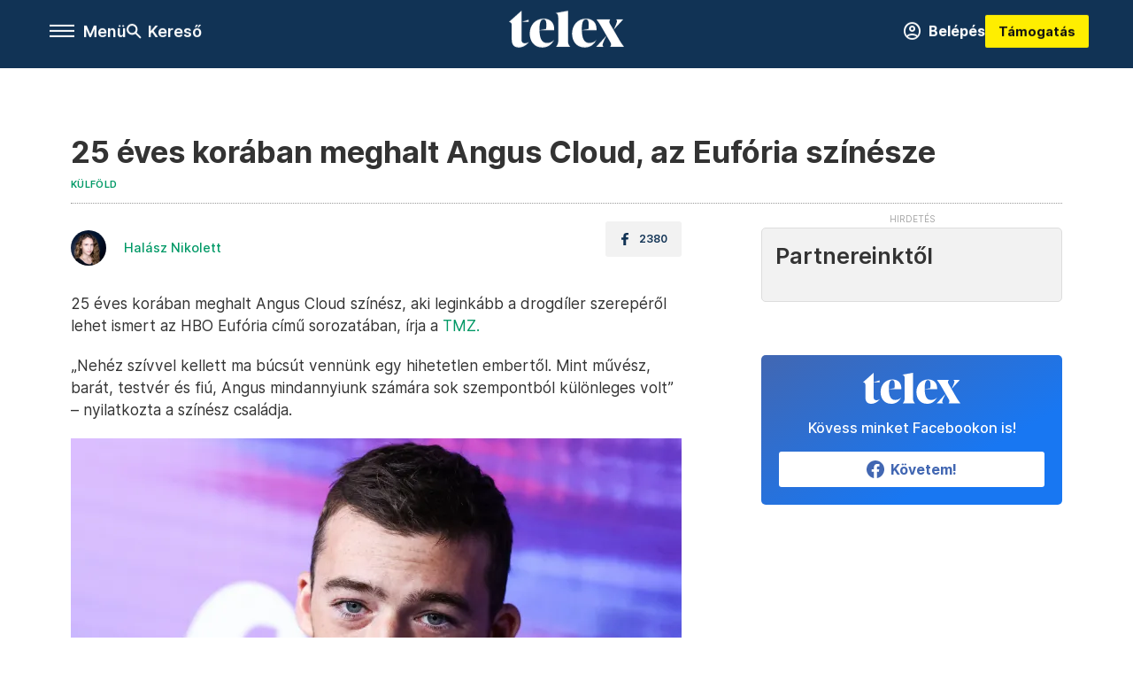

--- FILE ---
content_type: text/html;charset=utf-8
request_url: https://telex.hu/kulfold/2023/08/01/angus-cloud-szinesz-halal-euphoria
body_size: 35217
content:
<!DOCTYPE html><html  lang="hu" xmlns="http://www.w3.org/1999/xhtml" class="main main--t--d" style="" xml:lang="hu" prefix="og: http://ogp.me/ns#"><head><meta charset="utf-8"><meta name="viewport" content="width=device-width, initial-scale=1"><title>Telex: 25 éves korában meghalt Angus Cloud, az Eufória színésze</title><meta property="og:url" content="https://telex.hu/kulfold/2023/08/01/angus-cloud-szinesz-halal-euphoria"><meta property="og:title" content="25 éves korában meghalt Angus Cloud, az Eufória színésze"><meta property="og:description" content="A családja a halál pontos okát nem árulta el."><meta property="og:image" content="https://assets.telex.hu/images/20230801/1690841167-temp-FaMJfP_facebook.jpg"><meta property="og:image:url" content="https://assets.telex.hu/images/20230801/1690841167-temp-FaMJfP_facebook.jpg"><meta property="og:image:secure_url" content="https://assets.telex.hu/images/20230801/1690841167-temp-FaMJfP_facebook.jpg"><meta property="og:type" content="article"><meta name="article:published_time" content="2023-07-31T22:06:23.000Z"><meta name="twitter:card" content="summary"><meta name="twitter:site" content="@telexhu"><script src="https://securepubads.g.doubleclick.net/tag/js/gpt.js" async crossorigin="anonymous"></script><script src="https://cdn.performax.cz/acc/loader.js?aab=loader" body async data-web="telex.hu" data-hash="1f61a5e2875b3f7a6001d6137ecdab7e"></script><meta name="twitter:title" content="25 éves korában meghalt Angus Cloud, az Eufória színésze"><meta name="twitter:description" content="A családja a halál pontos okát nem árulta el."><meta property="fb:app_id" content="966242223397117"><meta name="article:section" content="Külföld"><meta name="article:tag" content="Külföld"><meta name="article:tag" content="Eufória"><meta name="article:tag" content="gyász"><meta name="article:author" content="/szerzo/halasz-nikolett"><link rel="stylesheet" href="/_nuxt/entry.B4sfCqQc.css" crossorigin><link rel="stylesheet" href="/_nuxt/default.WtuMAJn8.css" crossorigin><link rel="stylesheet" href="/_nuxt/TaxMsg.Dw2lhRwy.css" crossorigin><link rel="stylesheet" href="/_nuxt/FacebookVideoEmbed.zFTq-dHr.css" crossorigin><link rel="stylesheet" href="/_nuxt/SingleArticle.D4GQcza-.css" crossorigin><link rel="stylesheet" href="/_nuxt/App.Ck5OgVU_.css" crossorigin><link href="https://www.googletagmanager.com/gtm.js?id=GTM-NQ9T4QR" rel="preload" crossorigin="anonymous" referrerpolicy="no-referrer" fetchpriority="low" as="script"><link rel="modulepreload" as="script" crossorigin href="/_nuxt/mauBd0yg.js"><link rel="modulepreload" as="script" crossorigin href="/_nuxt/D7mCPcEq.js"><link rel="modulepreload" as="script" crossorigin href="/_nuxt/deW9ZjRy.js"><link rel="modulepreload" as="script" crossorigin href="/_nuxt/CmE_T92_.js"><link rel="modulepreload" as="script" crossorigin href="/_nuxt/9g2ozI7Z.js"><link rel="modulepreload" as="script" crossorigin href="/_nuxt/CAFWREtE.js"><link rel="modulepreload" as="script" crossorigin href="/_nuxt/BvKnxteU.js"><link rel="modulepreload" as="script" crossorigin href="/_nuxt/B1HCk7Gn.js"><link rel="modulepreload" as="script" crossorigin href="/_nuxt/Cm6fiMKl.js"><link rel="modulepreload" as="script" crossorigin href="/_nuxt/BtbQR6eT.js"><link rel="modulepreload" as="script" crossorigin href="/_nuxt/BI2R_Kux.js"><link rel="modulepreload" as="script" crossorigin href="/_nuxt/DLpSnFNc.js"><link rel="modulepreload" as="script" crossorigin href="/_nuxt/CwymD8hp.js"><link rel="modulepreload" as="script" crossorigin href="/_nuxt/9XFtN37d.js"><link rel="modulepreload" as="script" crossorigin href="/_nuxt/KY4eHMSF.js"><link rel="modulepreload" as="script" crossorigin href="/_nuxt/CJBKNVVc.js"><link rel="modulepreload" as="script" crossorigin href="/_nuxt/CXC_kb4t.js"><link rel="preload" as="fetch" fetchpriority="low" crossorigin="anonymous" href="/_nuxt/builds/meta/385a7bd5-8bd8-4a88-aa9d-f9653e544d1e.json"><link rel="icon" type="image/x-icon" href="/favicon.ico"><link rel="canonical" href="https://telex.hu/kulfold/2023/08/01/angus-cloud-szinesz-halal-euphoria"><meta property="og:site_name" content="telex"><meta name="facebook-domain-verification" content="z21ykhonau2grf12jzdtendo24jb64"><meta name="description" content="A családja a halál pontos okát nem árulta el."><meta name="keywords" content="Külföld, Eufória, gyász"><script type="application/ld+json">{"@context":"http://schema.org","@type":"NewsArticle","mainEntityOfPage":{"@type":"WebPage","@id":"https://telex.hu"},"headline":"25 éves korában meghalt Angus Cloud, az Eufória színésze","image":["https://assets.telex.hu/images/20230801/1690841171-temp-JPJEoG_cimlap-normal-1per1.jpg","https://assets.telex.hu/images/20230801/1690841171-temp-afCbhH_cimlap-normal-4per3.jpg","https://assets.telex.hu/images/20230801/1690841167-temp-FaMJfP_facebook.jpg"],"datePublished":"2023-07-31T22:06:23.000Z","dateModified":"2023-07-31T22:06:23.000Z","author":[{"@type":"Person","name":"Halász Nikolett","url":"https://telex.hu/szerzo/halasz-nikolett","image":"https://assets.telex.hu/images/20250828/1756389728-temp-DGalGG_avatar.jpg","worksFor":{"@type":"Organization","name":""}}],"publisher":{"@type":"Organization","name":"Telex","logo":{"@type":"ImageObject","url":"https://telex.hu/icon.jpg"}},"breadcrumb":{"@context":"https://schema.org","@type":"BreadcrumbList","itemListElement":[{"@type":"ListItem","position":1,"name":"Telex","item":"https://telex.hu"},{"@type":"ListItem","position":2,"name":"Külföld","item":"https://telex.hu/rovat/kulfold"},{"@type":"ListItem","position":3,"name":"25 éves korában meghalt Angus Cloud, az Eufória színésze"}]}}</script><script type="module" src="/_nuxt/mauBd0yg.js" crossorigin></script><script>"use strict";(()=>{const t=window,e=document.documentElement,c=["dark","light"],n=getStorageValue("localStorage","nuxt-color-mode")||"system";let i=n==="system"?u():n;const r=e.getAttribute("data-color-mode-forced");r&&(i=r),l(i),t["__NUXT_COLOR_MODE__"]={preference:n,value:i,getColorScheme:u,addColorScheme:l,removeColorScheme:d};function l(o){const s="main--"+o+"",a="";e.classList?e.classList.add(s):e.className+=" "+s,a&&e.setAttribute("data-"+a,o)}function d(o){const s="main--"+o+"",a="";e.classList?e.classList.remove(s):e.className=e.className.replace(new RegExp(s,"g"),""),a&&e.removeAttribute("data-"+a)}function f(o){return t.matchMedia("(prefers-color-scheme"+o+")")}function u(){if(t.matchMedia&&f("").media!=="not all"){for(const o of c)if(f(":"+o).matches)return o}return"light"}})();function getStorageValue(t,e){switch(t){case"localStorage":return window.localStorage.getItem(e);case"sessionStorage":return window.sessionStorage.getItem(e);case"cookie":return getCookie(e);default:return null}}function getCookie(t){const c=("; "+window.document.cookie).split("; "+t+"=");if(c.length===2)return c.pop()?.split(";").shift()}</script></head><body><div id="__nuxt"><div><!--[--><!--[--><!----><!----><!----><!----><!--]--><div><div id="fb-root"></div><div><!----><!----></div><div><div><!----><!----><!----><!----></div><!----><div data-v-958542b3><div class="navigation" data-v-958542b3><!----><div class="navigation--domain" data-v-958542b3><!----><div class="navigation--domain__list" data-v-958542b3><!--[--><!--[--><a href="/" class="navigation--domain__list__item navigation--domain__list__item--active" data-v-958542b3>Telex</a><!--]--><!--[--><a href="/after" class="navigation--domain__list__item" data-v-958542b3>After</a><!--]--><!--[--><a href="/g7" class="navigation--domain__list__item" data-v-958542b3>G7</a><!--]--><!--[--><a href="/karakter" class="navigation--domain__list__item" data-v-958542b3>Karakter</a><!--]--><!--[--><a href="/tamogatas" class="navigation--domain__list__item" data-v-958542b3>Támogatás</a><!--]--><!--[--><a href="https://shop.telex.hu" target="_blank" class="navigation--domain__list__item" data-v-958542b3>Shop</a><!--]--><!--]--></div><!----></div><div class="navigation--options" data-v-958542b3><div class="navigation--options__group" data-v-958542b3><div id="burger" class="navigation__labels navigation__mobile" data-v-958542b3><!--[--><button class="burger-button" type="button" title="Menu"><span class="hidden"></span><span class="burger-bar burger-bar--1"></span><span class="burger-bar burger-bar--2"></span><span class="burger-bar burger-bar--3"></span></button><p>Menü</p><!--]--></div><div class="navigation__labels" data-v-958542b3><svg height="100%" viewBox="0 0 24 24" class="search" width="0" data-v-958542b3><path fill-rule="evenodd" d="M11.793 13.553c-1.221.869-2.714 1.38-4.327 1.38A7.47 7.47 0 0 1 0 7.467 7.47 7.47 0 0 1 7.467 0a7.47 7.47 0 0 1 7.467 7.467c0 1.613-.511 3.106-1.38 4.326L20 18.24 18.24 20l-6.447-6.447zm.651-6.086a4.98 4.98 0 0 1-4.978 4.978 4.98 4.98 0 0 1-4.978-4.978 4.98 4.98 0 0 1 4.978-4.978 4.98 4.98 0 0 1 4.978 4.978z" data-v-958542b3></path></svg><p class="search__label" data-v-958542b3> Kereső </p></div></div><a href="/" class="" data-v-958542b3><div class="navigation__logo" data-v-958542b3><svg viewBox="0 0 160 51" fill-rule="evenodd" stroke-linejoin="round" stroke-miterlimit="2" width="0"><path d="M68.503 42.525V9.939c0-4.677-1.252-5.991-3.759-6.868L82.063.002v42.523c0 4.677 3.243 7.599 3.243 7.599H65.26s3.243-2.922 3.243-7.599zm-51.11-27.033h10.029l-.006-3.109-10.023 3.109zm4.569 29.662c-2.875 0-4.569-1.607-4.569-5.113V0L0 15.488c2.117 0 3.831 1.702 3.831 3.798V39.89c0 8.182 3.831 11.106 10.244 11.106 5.011 0 10.391-3.215 13.929-7.891 0 .006-2.46 2.049-6.043 2.049zm40.947-18.265c.442-9.499-4.717-15.928-14.592-15.928-11.94 0-19.456 9.352-19.456 20.751C28.861 41.794 34.536 51 46.475 51c8.623 0 13.192-4.896 16.435-10.74 0 0-3.33 4.456-9.949 4.456-7.59 0-10.317-6.575-10.54-17.827V25.72c0-6.503.81-13.735 5.601-13.735 4.127 0 4.348 4.86 3.685 13.261l-9.286 1.643h20.489zm58.876 0c.442-9.499-4.717-15.928-14.592-15.928-11.94 0-19.456 9.352-19.456 20.751C87.736 41.794 93.412 51 105.35 51c8.623 0 13.192-4.896 16.435-10.74 0 0-3.33 4.456-9.949 4.456-7.59 0-10.317-6.575-10.54-17.827V25.72c0-6.503.81-13.735 5.601-13.735 4.127 0 4.348 4.86 3.685 13.261l-9.286 1.643h20.489zM160 50.124h-19.456s2.58-2.703.884-5.699l-5.748-9.863s-5.527 10.375-5.527 12.859c0 2.703 1.989 2.703 1.989 2.703h-10.907l14.446-15.562-7.811-13.445c-2.654-4.603-6.339-9.28-6.339-9.28h19.456s-2.58 2.703-.884 5.699l5.306 9.061s4.79-9.571 4.79-12.056c0-2.703-1.989-2.703-1.989-2.703h10.761l-13.561 14.759 8.253 14.247c2.652 4.603 6.339 9.28 6.339 9.28z" fill-rule="nonzero" /></svg></div></a><div class="navigation--options__group" data-v-958542b3><!--[--><a href="https://telex.hu/tamogatas/profil" class="btn profile__btn" data-v-958542b3><i class="mdi mdi-account-circle-outline" data-v-958542b3></i> Belépés </a><!--]--><a href="/tamogatas" class="navigation__button" data-v-958542b3> Támogatás </a></div></div><!----></div><div class="sidebar-container" data-v-958542b3><div id="sidebar" class="sidebar" data-v-958542b3><!----><!----></div></div></div><span></span><main class="main-container"><div class="sub-container"><!----><!----><!----><div class="single_article article" lang="hu"><div class="container"><!----><!----><div class="article-container single-article kulfold article-90442 coverless"><div class="single-article__container"><!----><div id="cikk-content" class="single-article__content"><div class="title-section"><div class="title-section__top"><!----><!----><!----><h1>25 éves korában meghalt Angus Cloud, az Eufória színésze</h1><!----></div><div class="content-wrapper"><!----><div class="title-section__tags content-wrapper__child"><a href="/rovat/kulfold" class="tag tag--basic">Külföld</a></div><!----><!----><div class="history content-wrapper__child"><p class="history--original"><span></span></p><!----></div></div><div class="title-section__lines"><!--[--><div class="title-section__separator"></div><!--]--></div></div><!----><div class="article_body_"><div class="article_container_ article-box-margin"><div class="cover-box article-content"><!----><!----></div><div class="top-section article-content"><div name="author-list" class="journalist"><div class="author"><div style="width:60px;"><a href="/szerzo/halasz-nikolett" class="author__avatar"><img src="https://assets.telex.hu/images/20250828/1756389728-temp-DGalGG_avatar@4x.jpg" alt="Halász Nikolett" class="avatar" loading="lazy"></a></div><div class="author__info"><a href="/szerzo/halasz-nikolett" class="author__name">Halász Nikolett</a><!----></div></div></div><div class="top-shr"><span></span><span class="spacing-top"></span><!----><!--[--><div class="options options-top spacing-top"><svg viewBox="0 0 20 20" fill-rule="evenodd" stroke-linejoin="round" stroke-miterlimit="2" width="0"><path d="M11.194 17v-6.386h2.358l.353-2.5h-2.71v-1.6c0-.72.22-1.212 1.356-1.212L14 5.32V3.098A21.32 21.32 0 0 0 11.886 3c-2.1 0-3.523 1.16-3.523 3.3v1.835H6v2.5h2.365V17h2.83z"></path></svg><p>2380</p></div><!--]--></div></div><!----><!----><!----><div id="remp-campaign"></div><!----><span></span><div class="article-html-content"><div><p>25 éves korában meghalt Angus Cloud színész, aki leginkább a drogdíler szerepéről lehet ismert az HBO Eufória című sorozatában, írja a <a href="https://www.tmz.com/2023/07/31/euphoria-star-angus-cloud-dead-dies/?adid=share-tw" target="_blank">TMZ.</a></p><p>„Nehéz szívvel kellett ma búcsút vennünk egy hihetetlen embertől. Mint művész, barát, testvér és fiú, Angus mindannyiunk számára sok szempontból különleges volt” – nyilatkozta a színész családja.</p><div class="long-img"><div class="long-img--normal long-img--vertical"><figure><div class="long-img--vertical__items long-img__items"><picture><!--[--><source srcset="https://assets.telex.hu/images/20230801/1690841842-temp-DeNJip_cikktorzs:xs@2x.jpg 2x, https://assets.telex.hu/images/20230801/1690841842-temp-DeNJip_cikktorzs:xs@3x.jpg 3x, https://assets.telex.hu/images/20230801/1690841842-temp-DeNJip_cikktorzs:xs@4x.jpg 4x, https://assets.telex.hu/images/20230801/1690841842-temp-DeNJip_cikktorzs:xs@1.25x.jpg 1.25x" media="(max-width: 375px)"><source srcset="https://assets.telex.hu/images/20230801/1690841842-temp-DeNJip_cikktorzs:s@2x.jpg 2x, https://assets.telex.hu/images/20230801/1690841842-temp-DeNJip_cikktorzs:s@3x.jpg 3x, https://assets.telex.hu/images/20230801/1690841842-temp-DeNJip_cikktorzs:s@4x.jpg 4x, https://assets.telex.hu/images/20230801/1690841842-temp-DeNJip_cikktorzs:s@1.25x.jpg 1.25x" media="(max-width: 500px)"><source srcset="https://assets.telex.hu/images/20230801/1690841842-temp-DeNJip_cikktorzs:m@2x.jpg 2x, https://assets.telex.hu/images/20230801/1690841842-temp-DeNJip_cikktorzs:m@3x.jpg 3x, https://assets.telex.hu/images/20230801/1690841842-temp-DeNJip_cikktorzs:m@4x.jpg 4x, https://assets.telex.hu/images/20230801/1690841842-temp-DeNJip_cikktorzs:m@1.25x.jpg 1.25x" media="(max-width: 768px)"><source srcset="https://assets.telex.hu/images/20230801/1690841842-temp-DeNJip_cikktorzs:l@2x.jpg 2x, https://assets.telex.hu/images/20230801/1690841842-temp-DeNJip_cikktorzs:l@3x.jpg 3x, https://assets.telex.hu/images/20230801/1690841842-temp-DeNJip_cikktorzs:l@4x.jpg 4x, https://assets.telex.hu/images/20230801/1690841842-temp-DeNJip_cikktorzs:l@1.25x.jpg 1.25x" media="(max-width: 1200px)"><!--]--><img src="https://assets.telex.hu/images/20230801/1690841842-temp-DeNJip_cikktorzs:xl.jpg" srcset="https://assets.telex.hu/images/20230801/1690841842-temp-DeNJip_cikktorzs:xl@2x.jpg 2x, https://assets.telex.hu/images/20230801/1690841842-temp-DeNJip_cikktorzs:xl@3x.jpg 3x, https://assets.telex.hu/images/20230801/1690841842-temp-DeNJip_cikktorzs:xl@4x.jpg 4x, https://assets.telex.hu/images/20230801/1690841842-temp-DeNJip_cikktorzs:xl@1.25x.jpg 1.25x" loading="lazy" alt="Fotó: Xavier Collin / Image Press Agency / NurPhoto / AFP" class="placeholder_"></picture><!----></div><!----><figcaption><div><div>Fotó: Xavier Collin / Image Press Agency / NurPhoto / AFP</div></div></figcaption></figure></div></div><p>A színész múlt héten temette el az édesapját. „Az egyetlen vigasz, amit tudunk, hogy Angus most újra együtt van az apjával, aki a legjobb barátja volt” – mondta a családja, akik szerint a színész nyíltan beszélt a mentális problémáiról. A család a halál pontos okát nem mondta el.</p><p>Angus Cloud az HBO Emmy-díjas tini-drámasorozatában, az Eufóriában Fez szerepét alakította. Szerepelt még a „North Hollywood” (2021) és a „The Line” (2023) című filmekben.</p></div></div><!----><!----><!----><!----><div class="article-content article-hint"><div><span></span></div><div class="hint_box"><svg viewBox="0 0 10 10" fill-rule="evenodd" stroke-linejoin="round" stroke-miterlimit="2"><path d="M10 5.002v-.036a4.99 4.99 0 0 0-.303-1.684l-.009-.024-.034-.088-.044-.108A5.01 5.01 0 0 0 5.039 0h-.037-.039c-.634.005-1.239.127-1.796.346l-.111.045-.11.048C1.221 1.219.016 2.95 0 4.963v.035.038c.005.633.126 1.239.346 1.795l.045.111C1.145 8.727 2.908 9.984 4.966 10h.032.037c.548-.004 1.075-.095 1.567-.262l.113-.04a5.01 5.01 0 0 0 3.285-4.665L10 5.002zM5.139 1.574c.487-.004.9.415.898.911-.002.501-.405.908-.899.908s-.9-.406-.902-.905a.91.91 0 0 1 .903-.914zm1.214 6.244c-.312.346-.693.56-1.165.592-.257.018-.515.034-.769-.035-.465-.127-.776-.552-.716-1.03l.228-1.41.209-1.225a.71.71 0 0 0-.005-.204.23.23 0 0 0-.201-.211c-.067-.013-.139-.005-.204-.023-.092-.025-.192-.049-.268-.102-.125-.088-.1-.266.041-.326a.62.62 0 0 1 .228-.044l.882-.002V3.8h.902c.197.001.289.085.331.276.036.167-.011.323-.041.483l-.372 2.022-.107.626c-.006.035-.004.072-.004.108.005.41.264.465.561.346.084-.034.158-.091.239-.134.139-.075.213-.077.268-.012.067.078.061.194-.037.303z" fill-rule="nonzero"></path></svg><p>A téma érzékenysége miatt ebben a cikkben nem jelenítünk meg reklámokat.</p></div><!----></div><!----><!----><!----><span class="article-content"></span><!----><div class="recommendation favorite article-content"><a href="/kedvenceink" class="recommendation__head"><svg viewbox="0 0 30 30" fill-rule="evenodd" stroke-linejoin="round" stroke-miterlimit="2" width="0"><path d="M10.583 10.238c.457-1.303 1.792-4.975 2.87-6.63.305-.466.612-.794.87-.96.228-.145.453-.203.658-.203a1.22 1.22 0 0 1 .658.203c.26.165.567.493.87.96 1.065 1.635 2.382 5.24 2.853 6.584 1.432.065 5.317.277 7.167.74.53.134.924.306 1.14.473.24.185.362.4.412.603.044.18.045.408-.05.673-.093.258-.32.616-.666 1.022-1.253 1.472-4.223 3.914-5.316 4.795.375 1.365 1.372 5.133 1.507 7.047.038.542-.001.97-.09 1.23-.096.283-.256.465-.425.578a1.13 1.13 0 0 1-.665.179c-.275-.005-.688-.107-1.183-.3-1.784-.73-5.028-2.8-6.2-3.583-1.183.792-4.452 2.932-6.237 3.637-.513.203-.942.3-1.223.277-.297-.015-.52-.118-.68-.255a1.19 1.19 0 0 1-.357-.568c-.082-.27-.114-.7-.075-1.235.14-1.96 1.146-5.728 1.51-7.042L2.393 13.5c-.475-.61-.57-1.163-.466-1.508.106-.354.5-.764 1.257-.984 1.525-.444 5.068-.483 7.4-.76zm14.27 3.38c-.03 0-.06-.002-.092-.007l-4.61-.47c-.35-.02-.616-.318-.597-.667a.63.63 0 0 1 .668-.595l4.723.48a.63.63 0 0 1 .534.718c-.046.315-.316.54-.625.54zm-8.38-3.24c-.28 0-.537-.188-.612-.473-.005-.018-.507-1.912-1.407-3.985-.138-.32.008-.693.33-.833s.693.008.833.33c.94 2.167 1.448 4.088 1.47 4.17a.63.63 0 0 1-.451.772c-.054.015-.108.022-.162.022z"></path></svg><span>Kedvenceink</span></a><div class="recommendation__grid"><!--[--><!--]--></div></div></div><div class="sidebar_container_ article-box-margin"><!----><!----><!----><!----><!----><div class="recommendation recommendation--pr"><span class="recommendation__head"><span>Partnereinktől</span></span><!--[--><!--]--></div><!----><!----><div><div class="fb-box"><div class="fb-box__logo"><div><svg viewBox="0 0 160 51" fill-rule="evenodd" stroke-linejoin="round" stroke-miterlimit="2" width="0"><path d="M68.503 42.525V9.939c0-4.677-1.252-5.991-3.759-6.868L82.063.002v42.523c0 4.677 3.243 7.599 3.243 7.599H65.26s3.243-2.922 3.243-7.599zm-51.11-27.033h10.029l-.006-3.109-10.023 3.109zm4.569 29.662c-2.875 0-4.569-1.607-4.569-5.113V0L0 15.488c2.117 0 3.831 1.702 3.831 3.798V39.89c0 8.182 3.831 11.106 10.244 11.106 5.011 0 10.391-3.215 13.929-7.891 0 .006-2.46 2.049-6.043 2.049zm40.947-18.265c.442-9.499-4.717-15.928-14.592-15.928-11.94 0-19.456 9.352-19.456 20.751C28.861 41.794 34.536 51 46.475 51c8.623 0 13.192-4.896 16.435-10.74 0 0-3.33 4.456-9.949 4.456-7.59 0-10.317-6.575-10.54-17.827V25.72c0-6.503.81-13.735 5.601-13.735 4.127 0 4.348 4.86 3.685 13.261l-9.286 1.643h20.489zm58.876 0c.442-9.499-4.717-15.928-14.592-15.928-11.94 0-19.456 9.352-19.456 20.751C87.736 41.794 93.412 51 105.35 51c8.623 0 13.192-4.896 16.435-10.74 0 0-3.33 4.456-9.949 4.456-7.59 0-10.317-6.575-10.54-17.827V25.72c0-6.503.81-13.735 5.601-13.735 4.127 0 4.348 4.86 3.685 13.261l-9.286 1.643h20.489zM160 50.124h-19.456s2.58-2.703.884-5.699l-5.748-9.863s-5.527 10.375-5.527 12.859c0 2.703 1.989 2.703 1.989 2.703h-10.907l14.446-15.562-7.811-13.445c-2.654-4.603-6.339-9.28-6.339-9.28h19.456s-2.58 2.703-.884 5.699l5.306 9.061s4.79-9.571 4.79-12.056c0-2.703-1.989-2.703-1.989-2.703h10.761l-13.561 14.759 8.253 14.247c2.652 4.603 6.339 9.28 6.339 9.28z" fill-rule="nonzero" /></svg></div></div><div class="fb-box__info">Kövess minket Facebookon is!</div><div class="fb-box__buttons"><a href="https://www.facebook.com/telexhu" target="_blank" class="btn fb-box__btn"><img src="/assets/images/facebook-box/fb.svg" alt="Facebook"><span>Követem!</span></a></div></div></div><!----><span></span><!----><div class="recommendation"><a href="/legfontosabb" class="recommendation__head"><svg viewbox="0 0 30 30" fill-rule="evenodd" stroke-linejoin="round" stroke-miterlimit="2" width="0"><path d="M24.94 16.394c.123-.307-.134-.658-.134-.658l-3.342-4.965 3.337-5.241s.329-.513-.025-.937c-.203-.243-.488-.28-.665-.286h-4.922v-.698c.02-.066.033-.134.03-.205-.017-.386-.313-.712-.712-.712H6.921V.949c0-.496-.436-.972-.948-.947s-.949.417-.949.947V29.05c0 .496.437.972.949.947s.948-.417.948-.947V14.744l8.459.038-.006 1.088a.72.72 0 0 0 .209.502c.111.111.286.196.45.207.053.014 8.028.074 8.536.076.119-.013.292-.067.37-.263v.002zM6.881 5.042v7.277c0 .373.328.729.712.712s.712-.313.712-.712V5.042c0-.371-.327-.728-.712-.712s-.712.314-.712.712z"></path></svg><span> Legfontosabb </span></a><!--[--><!--]--></div><!----><div class="telex-links"><div class="telex-links__group"><div class="telex-links__img"></div><div class="telex-links__content"><div><!--[--><div id="widget-tamogatas-small"></div><!--]--></div><a href="https://shop.telex.hu/?utm_source=site&amp;utm_medium=sidewidget&amp;utm_campaign=shop" target="_blank">Telex shop</a><span></span></div></div></div><!----><!----><!----><!----><!----><!----><div class="recommendation"><a href="/legfrissebb" class="recommendation__head"><svg viewbox="0 0 30 30" fill-rule="evenodd" stroke-linejoin="round" stroke-miterlimit="2" width="0"><path d="M18.052 24.532c0 1.826-1.773 2.82-3.263 2.82-1.286 0-3.25-.803-3.25-2.82V24.5h6.513v.032zm5.897-6.417c-.34-.408-.662-.794-.808-1.092l-.187-.365c-.317-.6-.358-.678-.358-4.198 0-2.557-1.425-4.497-4.03-5.512-.005-2.087-1.274-4.3-3.62-4.3-2.376 0-3.62 2.17-3.62 4.313v.01c-2.535 1.018-3.923 2.95-3.923 5.49 0 3.586-.013 3.61-.34 4.24l-.164.322c-.146.298-.477.687-.826 1.098-.735.865-1.57 1.846-1.57 2.967v1.35a.71.71 0 0 0 .712.712h19.564a.71.71 0 0 0 .712-.712v-1.35c0-1.122-.82-2.106-1.545-2.973zm-3.88-6.6a1.74 1.74 0 0 1-1.739 1.739 1.74 1.74 0 0 1-1.739-1.739 1.74 1.74 0 0 1 1.739-1.739 1.74 1.74 0 0 1 1.739 1.739z" fill-rule="nonzero"></path></svg><span>Friss hírek</span></a><!--[--><!--]--></div><!----></div></div></div></div></div></div><div id="gallery"><!----></div><!----></div></div></main><footer class="footer"><div class="footer__container"><span></span><div class="footer__highlights"><ul class="footer__links"><!--[--><li><a href="/tamogatas?utm_source=site&amp;utm_medium=button&amp;utm_campaign=footer" class=""><span id="support" class="footer__highlights__title">Támogatás</span></a></li><li><a href="/egyszazalek" class=""><span id="footerHighlightMenuItem__1" class="footer__highlights__title">Adó 1% felajánlás</span></a></li><li><a href="/dokumentum/feliratkozas-hirlevelekre" class=""><span id="footerHighlightMenuItem__2" class="footer__highlights__title">Hírlevelek</span></a></li><li><a href="https://shop.telex.hu/?utm_source=site&amp;utm_medium=button&amp;utm_campaign=shop" target="_blank"><span class="footer__highlights__title">Telex Shop</span></a></li><!--]--></ul></div><ul class="footer__links"><!--[--><li><span>© 2025 Telex – Telex.hu Zrt.</span></li><li><a href="/impresszum" class="">Impresszum</a></li><li><a href="/dokumentum/a-telex-etikai-es-magatartasi-kodexe" class="">Etikai kódex</a></li><li><a href="/dokumentum/atlathatosag" class="">Átláthatóság</a></li><li><a href="/dokumentum/altalanos-szerzodesi-feltetelek" class="">ÁSZF</a></li><li><a href="/dokumentum/adatkezelesi-tajekoztato" class="">Adatkezelési tájékoztató</a></li><li><a href="/dokumentum/sutitajekoztato" class="">Sütitájékoztató</a></li><li><a href="javascript:window.__tcfapi__reconfig();">Süti beállítások</a></li><li><a href="/dokumentum/szabalyzatok" class="">Szabályzatok</a></li><li><a href="https://sales.telex.hu/?utm_source=site&amp;utm_medium=button&amp;utm_campaign=sales" target="_blank">Telex Sales</a></li><!--]--></ul><div class="footer__app"><div class="footer__app__badges"><!--[--><a target="_blank" href="https://play.google.com/store/apps/details?id=hu.app.telex&amp;hl=hu&amp;gl=US"><div class="footer__app--google"></div></a><a target="_blank" href="https://appgallery.huawei.com/#/app/C104055595?locale=hu_HU&amp;source=appshare&amp;subsource=C104055595"><div class="footer__app--huawei"></div></a><a target="_blank" href="https://apps.apple.com/us/app/telex/id1554485847"><div class="footer__app--apple"></div></a><!--]--></div></div><ul class="footer__social"><!--[--><li><a href="https://www.facebook.com/telexhu" target="_blank"><i class="icon-facebook"></i></a></li><li><a href="https://www.instagram.com/telexponthu/" target="_blank"><i class="icon-insta"></i></a></li><li><a href="https://www.youtube.com/c/telexponthu" target="_blank"><i class="icon-youtube"></i></a></li><li><a href="https://twitter.com/telexhu" target="_blank"><i class="icon-twitter"></i></a></li><li><a href="https://telex.hu/rss" target="_blank"><i class="icon-rss"></i></a></li><!--]--></ul></div></footer><div class="bottom__panels"><!----><!----></div></div></div><!--]--></div></div><div id="teleports"></div><script type="application/json" data-nuxt-data="nuxt-app" data-ssr="true" id="__NUXT_DATA__">[["ShallowReactive",1],{"data":2,"state":4,"once":10,"_errors":11,"serverRendered":8,"path":13,"pinia":14},["ShallowReactive",3],{},["Reactive",5],{"$scolor-mode":6},{"preference":7,"value":7,"unknown":8,"forced":9},"system",true,false,["Set"],["ShallowReactive",12],{},"/kulfold/2023/08/01/angus-cloud-szinesz-halal-euphoria",{"commonData":15,"main":984,"auth":999,"minutes":1000,"adsStore":1001,"menu":1290,"sponsoredLine":1498,"abTest":1576,"singleArticle":1578,"quizStore":1625,"adb":1628,"podcast":1629,"remp":1630,"pip":1631,"recommenderBox":1632,"lightBox":1635},{"frontendSetup":16,"componentSetup":29,"exchangeRates":32,"weatherData":83,"floodingData":89,"searchPlaceholders":92,"pipStatus":94,"dwPromo":97,"latestPrArticles":98,"assetsUrl":161,"afterSpotifyUrl":162,"trendingTags":163,"widgets":164},{"siteSlug":17,"accountUrl":18,"newsletterUrl":19,"supportUrl":20,"supportUrlAdb":21,"supportHeader":22,"supportHeaderAdb":23,"logoSvg":24,"beamProperty":25,"logoG7":26,"logoAfter":27,"logoKarakter":28},"telex","https://telex.hu/tamogatas/profil","/dokumentum/feliratkozas-hirlevelekre","/tamogatas?utm_source=site&utm_medium=button&utm_campaign=menu","/t?utm_source=site&utm_medium=button&utm_campaign=menu","\u003Ccampaign-container>\u003Cdiv id=\"donate-navigation-right\">\u003Cdiv class=\"remp-preload-banner\">\u003Cdiv class=\"html-preview-text\">\u003Ca href=\"/tamogatas\" class=\"navigation__button\" id=\"donate-navigation-right-link\">Támogatás\u003C/a>\u003C/div>\u003C/div>\u003C/div>\u003C/campaign-container>","\u003Ccampaign-container>\u003Cdiv id=\"donate-navigation-right-adb\" />\u003C/campaign-container>","\u003Csvg viewBox=\"0 0 160 51\" fill-rule=\"evenodd\" stroke-linejoin=\"round\" stroke-miterlimit=\"2\" width=\"0\">\u003Cpath d=\"M68.503 42.525V9.939c0-4.677-1.252-5.991-3.759-6.868L82.063.002v42.523c0 4.677 3.243 7.599 3.243 7.599H65.26s3.243-2.922 3.243-7.599zm-51.11-27.033h10.029l-.006-3.109-10.023 3.109zm4.569 29.662c-2.875 0-4.569-1.607-4.569-5.113V0L0 15.488c2.117 0 3.831 1.702 3.831 3.798V39.89c0 8.182 3.831 11.106 10.244 11.106 5.011 0 10.391-3.215 13.929-7.891 0 .006-2.46 2.049-6.043 2.049zm40.947-18.265c.442-9.499-4.717-15.928-14.592-15.928-11.94 0-19.456 9.352-19.456 20.751C28.861 41.794 34.536 51 46.475 51c8.623 0 13.192-4.896 16.435-10.74 0 0-3.33 4.456-9.949 4.456-7.59 0-10.317-6.575-10.54-17.827V25.72c0-6.503.81-13.735 5.601-13.735 4.127 0 4.348 4.86 3.685 13.261l-9.286 1.643h20.489zm58.876 0c.442-9.499-4.717-15.928-14.592-15.928-11.94 0-19.456 9.352-19.456 20.751C87.736 41.794 93.412 51 105.35 51c8.623 0 13.192-4.896 16.435-10.74 0 0-3.33 4.456-9.949 4.456-7.59 0-10.317-6.575-10.54-17.827V25.72c0-6.503.81-13.735 5.601-13.735 4.127 0 4.348 4.86 3.685 13.261l-9.286 1.643h20.489zM160 50.124h-19.456s2.58-2.703.884-5.699l-5.748-9.863s-5.527 10.375-5.527 12.859c0 2.703 1.989 2.703 1.989 2.703h-10.907l14.446-15.562-7.811-13.445c-2.654-4.603-6.339-9.28-6.339-9.28h19.456s-2.58 2.703-.884 5.699l5.306 9.061s4.79-9.571 4.79-12.056c0-2.703-1.989-2.703-1.989-2.703h10.761l-13.561 14.759 8.253 14.247c2.652 4.603 6.339 9.28 6.339 9.28z\" fill-rule=\"nonzero\" />\u003C/svg>","ae4d4f86-6f72-4a0a-be21-52a9d8a42eb0","\u003Csvg   xmlns=\"http://www.w3.org/2000/svg\"   width=\"100%\"   height=\"100%\"   viewBox=\"0 0 290 169\"   fill-rule=\"evenodd\"   stroke-linejoin=\"round\"   stroke-miterlimit=\"2\" >   \u003Cpath d=\"M158.17 168.999l80.906-129.478-.291-.76H158.17V0H289.96v31.785l-86.051 137.215H158.17zM79.097 65.119h83.777s2.274 15.387 2.274 21.058c.002 5.561-.394 9.092-1.492 14.542-7.45 36.98-41.843 68.281-81.54 68.281C36.796 168.999 0 131.886 0 86.176S36.796 0 82.115 0h49.697v38.762H82.115c-23.739 0-43.014 23.473-43.014 47.417s19.274 43.464 43.014 43.362c19.687-.084 35.017-14.667 36.855-25.123l-.323-.537h-39.55V65.119z\" /> \u003C/svg>","\u003Csvg   xmlns=\"http://www.w3.org/2000/svg\"   width=\"100%\"   height=\"100%\"   viewBox=\"0 0 139 45\"   fill-rule=\"evenodd\"   stroke-linejoin=\"round\"   stroke-miterlimit=\"2\"   fill=\"#fff\" >   \u003Cpath d=\"M19.807 38.219h-5.189l-.696 6.328H.001L9.239 2.911h18.793l9.302 41.636H20.44l-.633-6.328zm-.823-7.657l-1.583-14.996h-.379L15.44 30.562h3.544zm20.875-6.264h-3.037V13.289h3.037V10.82C39.859 3.1 43.972 0 51.881 0c3.037 0 5.441.569 6.39.886v9.491a13.81 13.81 0 0 0-3.036-.38c-1.709 0-2.468.696-2.468 2.025v1.266h5.948v11.009h-5.948v20.248H39.859V24.298zm23.471 8.795v-8.795h-3.037V13.288h2.405c1.644 0 2.404-.759 2.594-3.48l.38-3.607h10.566v7.086h5.759v11.011h-5.759v7.276c0 1.899.569 2.532 2.848 2.532 1.076 0 1.962-.063 2.468-.127v10.378c-.761.253-3.164.633-6.391.633-8.796 0-11.833-4.43-11.833-11.896zm33.785 11.896c-11.2 0-13.983-6.897-13.983-15.756 0-11.769 5.125-16.388 14.11-16.388 8.859 0 13.098 4.365 13.098 14.49v3.227H96.039c.063 4.556.57 5.695 1.899 5.695 1.139 0 1.645-.887 1.645-4.113h10.757c.063 8.099-3.67 12.845-13.225 12.845zM96.103 25.5h3.481v-1.391c0-2.215-.443-3.164-1.645-3.164-1.139 0-1.645.76-1.836 4.556zm16.196-12.212h12.909l-.443 8.354h.127c.886-5.062 2.531-8.733 7.213-8.733 4.999 0 6.896 3.29 6.896 11.896a132.21 132.21 0 0 1-.316 8.605h-10.566l.063-5.124c0-2.343-.38-3.228-1.202-3.228-1.139 0-1.772 1.709-1.772 5.885v13.605h-12.909V13.288z\" /> \u003C/svg>","\u003Csvg xmlns=\"http://www.w3.org/2000/svg\" width=\"100%\" height=\"100%\" viewBox=\"0 0 154 25\" fill-rule=\"evenodd\" stroke-linejoin=\"round\" stroke-miterlimit=\"2\" > \u003Cpath d=\"M28.256 1.963l-7.919 9.654 7.559 12.926h-7.853l-4.123-7.56-1.538 1.898v5.661h-2.565V4.807H9.25v19.735H6.685v-11.29C2.993 13.253 0 10.726 0 7.608s2.993-5.645 6.685-5.645h7.696v8.247l6.315-8.247h7.56z\" class=\"karakter-k\"/> \u003Cpath d=\"M27.505 15.675c0-5.563 3.927-9.359 8.966-9.359 2.127 0 3.993.785 5.138 1.865h.065v-1.44h6.021v17.802h-5.628V22.71h-.065c-1.309 1.473-3.109 2.29-5.498 2.29-5.072 0-8.999-3.763-8.999-9.326zm10.243 4.222c2.291 0 4.025-1.604 4.025-4.222 0-2.651-1.669-4.188-4.025-4.188s-4.058 1.537-4.058 4.188c0 2.618 1.735 4.222 4.058 4.222zM50.848 6.741h5.629v2.486h.065c.818-1.996 3.109-2.945 5.105-2.945.622 0 .883.098 1.08.131v6.25c-.556-.229-1.309-.294-1.8-.294-2.487 0-4.058 1.603-4.058 4.222v7.952h-6.021V6.741zm12.773 8.933c0-5.563 3.927-9.359 8.966-9.359 2.127 0 3.993.785 5.138 1.865h.065v-1.44h6.021v17.802h-5.628V22.71h-.065c-1.309 1.473-3.109 2.29-5.498 2.29-5.072 0-8.999-3.763-8.999-9.326zm10.243 4.222c2.291 0 4.025-1.604 4.025-4.222 0-2.651-1.669-4.188-4.025-4.188s-4.058 1.537-4.058 4.188c0 2.618 1.735 4.222 4.058 4.222zM87.158 0h5.989v13.188l5.301-6.447h7.199l-7.265 7.985 7.428 9.817h-7.134l-4.09-5.628-1.44 1.571v4.057h-5.989V0zm22.014 20.125v-8.443h-2.814V6.741h2.814V1.963h6.021v4.778h3.829v4.941h-3.829v6.446c0 .916.294 1.571 1.702 1.571.556 0 1.571-.131 2.127-.229v5.072c-1.047.196-2.749.327-3.829.327-4.254 0-6.021-1.539-6.021-4.745zm11.261-4.45c0-5.596 4.058-9.359 9.818-9.359 5.824 0 9.686 3.861 9.686 10.635v.524h-13.221c.589 1.996 2.094 2.585 3.731 2.585 1.571 0 2.651-.556 3.338-1.44l4.45 2.781c-1.309 1.636-3.469 3.6-7.788 3.6-5.989 0-10.014-3.763-10.014-9.326zm13.188-1.571c-.164-1.898-1.57-2.945-3.502-2.945-2.225 0-3.174 1.374-3.501 2.945h7.003zm8.5-7.363h5.628v2.486h.065c.818-1.996 3.109-2.945 5.105-2.945.622 0 .883.098 1.079.131v6.25c-.556-.229-1.309-.294-1.799-.294-2.488 0-4.058 1.603-4.058 4.222v7.952h-6.021V6.741z\"/>\u003C/svg>",{"showExchange":30,"showWeather":30,"donation":31,"quantcast":30,"refreshQuiz":31,"latestPost":30,"goalRecommender":31,"showDetails":30,"buntetoRecommender":31,"showFlooding":31,"zengaRecommender":30,"donations":30},"1","0",{"updated":33,"result":34,"last":76,"legacy":78},"2025-11-15 05:22:02",[35,39,42,45,48,51,54,57,60,63,66,69,73],{"currency":36,"rate":37,"updown":38},"EURHUF",384.38,"EQ",{"currency":40,"rate":41,"updown":38},"EURRON",5.0841,{"currency":43,"rate":44,"updown":38},"USDHUF",330.72,{"currency":46,"rate":47,"updown":38},"USDRON",4.3743,{"currency":49,"rate":50,"updown":38},"EURAUD",1.7783,{"currency":52,"rate":53,"updown":38},"EURCAD",1.63011,{"currency":55,"rate":56,"updown":38},"EURUSD",1.16225,{"currency":58,"rate":59,"updown":38},"EURJPY",179.613,{"currency":61,"rate":62,"updown":38},"USDCNY",7.0992,{"currency":64,"rate":65,"updown":38},"CHFHUF",416.45,{"currency":67,"rate":68,"updown":38},"CZKHUF",15.9057,{"currency":70,"rate":71,"updown":72},"GBPHUF",435.688,"UP",{"currency":74,"rate":75,"updown":38},"PLNHUF",90.9732,{"EURHUF":37,"EURRON":41,"USDHUF":44,"USDRON":47,"EURAUD":50,"EURCAD":53,"EURUSD":56,"EURJPY":59,"USDCNY":62,"CHFHUF":65,"CZKHUF":68,"GBPHUF":77,"PLNHUF":75},435.23,[79,81],{"currency":80,"rate":37,"updown":38},"EUR",{"currency":82,"rate":44,"updown":38},"USD",{"site":17,"city":84,"description":85,"icon":86,"min":87,"max":88},"Budapest","pára","011","7","9",{"current":90,"expected":91},"127","891",{"szepkilatas":93},"Pl: kerékpártúra, Ausztria, Tátra",{"pipShow":31,"pipTitle":95,"pipUrl":95,"pipOpen":30,"pipLabel":96,"pipClosable":31},"","élő",null,[99,134],{"id":100,"type":101,"title":102,"pubDate":103,"updatedAt":104,"deletedAt":97,"version":104,"slug":105,"articleAuthors":106,"lead":114,"mainSuperTag":115,"superTags":117,"flags":122,"live":9,"recommendedBoxImage":127,"mobileImage43":128,"mobileImage11":129,"active":8,"rank":130,"mirroringSites":131,"recommender":132,"colorClass":97,"parent":97,"speech":97,"originatingSite":17,"resizedRecommendedBoxImage":133},173488,"article","Kathi Béla emlékéről szólt az idei Superbody – videó",1763114105,1763119183,"kathi-bela-emlekerol-szolt-az-idei-scitec-superbody-video",[107],{"id":108,"authorId":109,"name":110,"email":111,"slug":112,"avatarSrc":95,"position":113,"information":97,"title":95,"facebookUrl":97,"linkedinUrl":97,"organization":97},204750,296,"Támogatott Tartalom","csapat@telex.hu","tamogatott-tartalom",0,"November 8-án, a Vasúttörténeti Parkban tartották a 2025-ös Superbody versenyt. A testépítősport legnagyobb hazai rendezvényének szomorú aktualitást adott, hogy egy tragikus balesetben idén elhunyt a sport legismertebb hazai alakja, Kathi Béla. Emlékét a róla elnevezett alapítvány és a verseny fő kategóriája is ápolja, arról, hogy mi a hagyatéka, özvegyét, barátját és a Scitec Nutrition marketingkommunikációs vezetőjét kérdeztük videónkban.",{"id":116,"name":110,"slug":112,"siteSlug":17,"active":8},20,[118],{"id":119,"name":120,"slug":121,"siteSlug":17,"active":8},2,"Videó","video",[123],{"id":124,"name":125,"slug":126},5,"Reklámmentes","pr","/uploads/images/20251114/1763113193-temp-vb0va1tmsjha2LlcjCI.jpg","/uploads/images/20251114/1763113194-temp-pebpmvhe8url5OEBIni.jpg","/uploads/images/20251114/1763113194-temp-idan2n6a3rq0fDINNMH.jpg",3,[17],"A testépítősport legnagyobb hazai rendezvényének szomorú aktualitást adott, hogy egy tragikus balesetben idén elhunyt a sport legismertebb hazai alakja, Kathi Béla.","https://assets.telex.hu/images/20251114/1763113193-temp-vb0va1tmsjha2LlcjCI_recommender-kedvenc.jpg",{"id":135,"type":101,"title":136,"pubDate":137,"updatedAt":138,"deletedAt":97,"version":138,"slug":139,"articleAuthors":140,"lead":147,"mainSuperTag":148,"superTags":152,"flags":153,"live":9,"recommendedBoxImage":155,"mobileImage43":156,"mobileImage11":157,"active":8,"rank":130,"mirroringSites":158,"recommender":159,"colorClass":97,"parent":97,"speech":97,"originatingSite":17,"resizedRecommendedBoxImage":160},173312,"Bíznunk kell a digitális egészségügyben és a mesterséges intelligenciában (x)",1763027706,1763117259,"ujradefinialt-kihivasok-digitalis-erdo-feladvanyok-dzsungele-digital-health-summit-egeszsegugyi-konferencia-digitalis-egeszsegugy-mesterseges-intelligencia-x",[141],{"id":142,"authorId":143,"name":144,"email":145,"slug":146,"avatarSrc":95,"position":113,"information":97,"title":95,"facebookUrl":97,"linkedinUrl":97,"organization":97},204551,161,"Ez itt egy PR-cikk","sales@telex.hu","ez-itt-egy-pr-cikk","Bíznunk kell a digitális egészségügyben és a mesterséges intelligenciában. Etikai dilemmák, nyelvi problémák, adathiány, holtterek – számos megoldandó feladvány gazdagítja most azoknak az egészségügyi szereplőknek a munkáját, akik bekapcsolódtak a mesterséges intelligencia (MI) fejlesztésekbe az egészségügy területén. Hogyan vehetők rá az emberek, hogy minél több egészségügyi adatot megosszanak, miközben a megfelelő szabályozók és biztosítékok rendszere még csak most épül? Ez is szóba kerül a 6. Digital Health Summiton, Magyarország vezető egészségügyi konferenciáján.",{"id":149,"name":150,"slug":151,"siteSlug":17,"active":8},29,"PR-cikk","pr-cikk",[],[154],{"id":124,"name":125,"slug":126},"/uploads/images/20251112/1762944876-temp-dglral8vtqvp2KIfNIp.jpg","/uploads/images/20251112/1762944876-temp-k8jhpoo8p7rb2FFFkPB.jpg","/uploads/images/20251112/1762944876-temp-bil31iuren4o9egldNp.jpg",[17],"Újradefiniált kihívások: digitális erdő, feladványok dzsungele – érkezik a 6. Digital Health Summit, Magyarország vezető egészségügyi konferenciája.","https://assets.telex.hu/images/20251112/1762944876-temp-dglral8vtqvp2KIfNIp_recommender-kedvenc.jpg","https://assets.telex.hu","https://open.spotify.com/playlist/38g3lC4gY2MUiy4FQrrwV5?si=k2uTDEAKRpS0HGjDxtuogQ",[],[165,276,421,587,914],{"type":166,"position":113,"before":8,"isHideInApp":9,"isHideInWeb":9,"isHighlight":9,"content":167},"latest",[168,197,226,251],{"id":169,"type":170,"title":171,"pubDate":172,"updatedAt":173,"deletedAt":97,"version":173,"slug":174,"articleAuthors":175,"lead":97,"mainSuperTag":182,"superTags":186,"flags":187,"live":9,"recommendedBoxImage":192,"mobileImage43":193,"mobileImage11":194,"active":8,"rank":119,"mirroringSites":195,"recommender":196,"colorClass":97,"parent":97,"speech":97,"originatingSite":17},173590,"g7","Jól hangzik Trump ígérete, de Amerika már közel van az olajcsúcshoz",1763178606,1763178882,"koolaj-kitermeles-palaolaj-trump-geologia-olajarak",[176],{"id":177,"authorId":178,"name":179,"email":95,"slug":180,"avatarSrc":95,"position":113,"information":97,"title":181,"facebookUrl":95,"linkedinUrl":95,"organization":97},204854,906,"Gajda Mihály","gajda-mihaly","részvényelemző, Concorde Értékpapír",{"id":183,"name":184,"slug":185,"siteSlug":170,"active":8},74,"Világ","vilag",[],[188],{"id":189,"name":190,"slug":191},7,"Nagy cover","article-width-cover","/uploads/images/20251114/1763134484-temp-h6ee460o9fvr0DCHABA.jpg","/uploads/images/20251114/1763134484-temp-4rcan4b5utfb4CmondD.jpg","/uploads/images/20251114/1763134484-temp-9n3fnf9pmcm7dBOHjnP.jpg",[17],"Mind a geológiai adottságok, mind az árkörnyezet arra utal, hogy nem várható további jelentős növekedés az Egyesült Államok olajkitermelésében.",{"id":198,"type":101,"title":199,"pubDate":200,"updatedAt":201,"deletedAt":97,"version":201,"slug":202,"articleAuthors":203,"lead":97,"mainSuperTag":211,"superTags":215,"flags":220,"live":9,"recommendedBoxImage":221,"mobileImage43":222,"mobileImage11":223,"active":8,"rank":130,"mirroringSites":224,"recommender":225,"colorClass":97,"parent":97,"speech":97,"originatingSite":17},173615,"Zalaegerszeg belement, hogy az önkormányzati támogatás terhére 400 millió forint hitelt vegyen fel a ZTE",1763155097,1763156188,"zte-fc-hitelfelvetel-zalaegerszeg",[204],{"id":205,"authorId":206,"name":207,"email":208,"slug":209,"avatarSrc":210,"position":113,"information":97,"title":97,"facebookUrl":95,"linkedinUrl":95,"organization":97},204884,932,"Vorák Anita","voraka@telex.hu","vorak-anita","https://assets.telex.hu/images/20250519/1747661979-temp-MIPMBG_avatar.jpg",{"id":212,"name":213,"slug":214,"siteSlug":17,"active":8},1,"Belföld","belfold",[216],{"id":217,"name":218,"slug":219,"siteSlug":17,"active":8},11,"Sport","sport",[],"/uploads/images/20251114/1763154113-temp-k73bj3jgpjhcbnEPIKM.jpg","/uploads/images/20251114/1763154115-temp-rgdfiu7b13bffaPkLOP.jpg","/uploads/images/20251114/1763154119-temp-45io0970qspn0FePlFN.jpg",[17],"Az NB I.-es fociklub új argentin tulajdonosai így akarják áthidalni a nehézségeket.",{"id":227,"type":101,"title":228,"pubDate":229,"updatedAt":230,"deletedAt":97,"version":230,"slug":231,"articleAuthors":232,"lead":97,"mainSuperTag":240,"superTags":243,"flags":244,"live":9,"recommendedBoxImage":246,"mobileImage43":247,"mobileImage11":248,"active":8,"rank":130,"mirroringSites":249,"recommender":250,"colorClass":97,"parent":97,"speech":97,"originatingSite":17},173612,"Isztambul turistanegyedében kapott ételmérgezést egy német család, két gyerek és az anya meghalt",1763154083,1763158225,"etelmergezes-isztambul-torokorszag-halal",[233],{"id":234,"authorId":235,"name":236,"email":237,"slug":238,"avatarSrc":239,"position":113,"information":97,"title":95,"facebookUrl":97,"linkedinUrl":97,"organization":97},204881,59,"Mizsur András","mizsura@telex.hu","mizsur-andras","https://assets.telex.hu/images/0_szerzok/kis_avatar/_JO_2834_avatar.jpg",{"id":189,"name":241,"slug":242,"siteSlug":17,"active":8},"Külföld","kulfold",[],[245],{"id":124,"name":125,"slug":126},"/uploads/images/20251114/1763153608-temp-86nolh14o37ecgpKfJn.jpg","/uploads/images/20251114/1763153608-temp-hek5rq3ms19vcGoCNnI.jpg","/uploads/images/20251114/1763153609-temp-0cug3r3h4d0g0hiihOL.jpg",[17],"Az apa életveszélyes állapotban van, intenzív osztályon kezelik.",{"id":252,"type":101,"title":253,"pubDate":254,"updatedAt":255,"deletedAt":97,"version":255,"slug":256,"articleAuthors":257,"lead":97,"mainSuperTag":265,"superTags":269,"flags":270,"live":9,"recommendedBoxImage":271,"mobileImage43":272,"mobileImage11":273,"active":8,"rank":130,"mirroringSites":274,"recommender":275,"colorClass":97,"parent":97,"speech":97,"originatingSite":17},173613,"Rétvári Bence arcképével ellátott teakeverékkel ajándékozták meg az aszódi csecsemőket és szüleiket",1763153550,1763159310,"retvari-bence-teakeverek-aszod-ujszulott",[258],{"id":259,"authorId":260,"name":261,"email":262,"slug":263,"avatarSrc":264,"position":113,"information":97,"title":95,"facebookUrl":97,"linkedinUrl":97,"organization":97},204882,49,"Lengyel-Szabó Péter","lengyelszabop@telex.hu","lengyel-szabo-peter","https://assets.telex.hu/images/0_szerzok/kis_avatar/_JO_2474___avatar.jpg",{"id":266,"name":267,"slug":268,"siteSlug":17,"active":8},23,"Zacc","zacc",[],[],"/uploads/images/20251114/1763153188-temp-l96629tlg4su0NGKjaD.jpg","/uploads/images/20251114/1763153188-temp-v7a2sd5ave4a1MJhfgF.jpg","/uploads/images/20251114/1763153188-temp-efcjnh3lpot7fCFkico.jpg",[17],"Különleges ajándék a fideszes vezetésű önkormányzat ünnepségén.",{"type":170,"position":277,"before":9,"isHideInApp":9,"isHideInWeb":9,"isHighlight":9,"content":278},"3",{"id":279,"layout":280,"active":8,"title":289,"position":290,"superTag":291,"logo":295,"logoSvg":299,"logoDarkSvg":300,"logoSize":301,"type":302,"groups":303},"g7-auto",{"id":281,"name":282,"className":283,"numberOfGroups":119,"hideTitle":97,"groupMetas":284,"filter":97,"needSpecialPermission":97,"listingBox":9},25,"Horizontális - C","layout5c",[285,287],{"id":286,"position":113,"recommendedBoxQuantity":212,"maximumBoxQuantity":212,"imageRequiredTo":212,"adsPosition":97,"mobileAdsPosition":97,"flyerPosition":97,"normalImageTo":212,"smallImageFrom":97,"noImageFrom":97,"noAuthorFrom":212,"optionalLeaderTo":97,"noLeadFrom":212,"usePortraitImage":97,"titleMaxLength":97,"recommenderMaxLength":97},73,{"id":183,"position":212,"recommendedBoxQuantity":288,"maximumBoxQuantity":288,"imageRequiredTo":288,"adsPosition":97,"mobileAdsPosition":97,"flyerPosition":97,"normalImageTo":97,"smallImageFrom":212,"noImageFrom":97,"noAuthorFrom":212,"optionalLeaderTo":97,"noLeadFrom":212,"usePortraitImage":97,"titleMaxLength":97,"recommenderMaxLength":97},4,"G7",999,{"id":292,"name":293,"slug":294,"siteSlug":170,"active":8,"mainMenu":9},57,"Natív","nativ",{"id":296,"name":289,"slug":170,"url":297,"active":8,"cssClass":298,"lightSvg":299,"darkSvg":300,"sizeInApp":301},10,"/g7","layout__header__logo--g7","\u003Csvg\n                      xmlns=\"http://www.w3.org/2000/svg\"\n                      width=\"100%\"\n                      height=\"100%\"\n                      viewBox=\"0 0 172 101\"\n                      fill-rule=\"evenodd\"\n                      stroke-linejoin=\"round\"\n                      stroke-miterlimit=\"2\"\n                     \n                    >\n                      \u003Cpath d=\"M95.046 0H172v21.835L124 101H95l46.838-77.222-.161-.266H95.046V0zM47.023 39.618H97s.994 8.375.994 11.756a49.54 49.54 0 0 1-.99 9.872c-4.58 22.526-23.761 39.503-47.63 39.503C22.125 100.749 0 78.624 0 51.374S22.125 0 49.374 0H79v23.512H49.374c-14.274 0-25.863 13.589-25.863 27.863S35.1 77.238 49.374 77.238c9.913 0 18.165-5.591 22.497-13.787l-.194-.32H47.023V39.618z\" />\n                    \u003C/svg>","\u003Csvg\n                              xmlns=\"http://www.w3.org/2000/svg\"\n                              width=\"100%\"\n                              height=\"100%\"\n                              viewBox=\"0 0 172 101\"\n                              fill-rule=\"evenodd\"\n                              stroke-linejoin=\"round\"\n                              stroke-miterlimit=\"2\"\n                              fill=\"#fff\"\n                            >\n                              \u003Cpath d=\"M95.046 0H172v21.835L124 101H95l46.838-77.222-.161-.266H95.046V0zM47.023 39.618H97s.994 8.375.994 11.756a49.54 49.54 0 0 1-.99 9.872c-4.58 22.526-23.761 39.503-47.63 39.503C22.125 100.749 0 78.624 0 51.374S22.125 0 49.374 0H79v23.512H49.374c-14.274 0-25.863 13.589-25.863 27.863S35.1 77.238 49.374 77.238c9.913 0 18.165-5.591 22.497-13.787l-.194-.32H47.023V39.618z\" />\n                            \u003C/svg>","80","auto",[304,317],{"id":305,"title":95,"position":113,"boxes":306},"g7-auto-g-1",[307],{"id":169,"type":170,"title":171,"pubDate":172,"updatedAt":173,"deletedAt":97,"version":173,"slug":174,"articleAuthors":308,"lead":97,"mainSuperTag":310,"superTags":311,"flags":312,"live":9,"recommendedBoxImage":192,"mobileImage43":193,"mobileImage11":194,"active":8,"rank":119,"mirroringSites":314,"recommender":196,"colorClass":97,"parent":97,"speech":97,"originatingSite":17,"image":315,"imageSrcSet":316,"connectedType":101,"connectedValue":169,"position":113,"animation":97,"avCode":97,"ctCode":97,"resizedImage":315,"resizedImageSrcSet":316,"hideImage":9,"hideLead":8,"hideAuthor":8,"smallImage":9},[309],{"id":177,"authorId":178,"name":179,"email":95,"slug":180,"avatarSrc":95,"position":113,"information":97,"title":181,"facebookUrl":95,"linkedinUrl":95,"organization":97},{"id":183,"name":184,"slug":185,"siteSlug":170,"active":8},[],[313],{"id":189,"name":190,"slug":191},[17],"https://assets.telex.hu/images/20251114/1763134484-temp-h6ee460o9fvr0DCHABA_cimlap-normal.jpg","https://assets.telex.hu/images/20251114/1763134484-temp-h6ee460o9fvr0DCHABA_cimlap-normal@1x.jpg 1x, https://assets.telex.hu/images/20251114/1763134484-temp-h6ee460o9fvr0DCHABA_cimlap-normal@2x.jpg 2x, https://assets.telex.hu/images/20251114/1763134484-temp-h6ee460o9fvr0DCHABA_cimlap-normal@3x.jpg 3x, https://assets.telex.hu/images/20251114/1763134484-temp-h6ee460o9fvr0DCHABA_cimlap-normal@4x.jpg 4x",{"id":318,"title":95,"position":212,"boxes":319},"g7-auto-g-2",[320,346,368,394],{"id":321,"type":170,"title":322,"pubDate":323,"updatedAt":324,"deletedAt":97,"version":324,"slug":325,"articleAuthors":326,"lead":97,"mainSuperTag":333,"superTags":337,"flags":338,"live":9,"recommendedBoxImage":339,"mobileImage43":340,"mobileImage11":341,"active":8,"rank":130,"mirroringSites":342,"recommender":343,"colorClass":97,"parent":97,"speech":97,"originatingSite":17,"image":344,"imageSrcSet":345,"connectedType":101,"connectedValue":321,"position":113,"animation":97,"avCode":97,"ctCode":97,"resizedImage":344,"resizedImageSrcSet":345,"hideImage":9,"hideLead":8,"hideAuthor":8,"smallImage":9},173455,"A legnagyobb cseh vállalatok jóval hatékonyabbak, mint a magyarok",1763049467,1763064708,"coface-top500-legnagyobb-vallalatok-csehorszag-magyarorszag-hatekonysag",[327],{"id":328,"authorId":329,"name":330,"email":331,"slug":332,"avatarSrc":95,"position":113,"information":97,"title":97,"facebookUrl":95,"linkedinUrl":95,"organization":97},204710,971,"Torontáli Zoltán","zoltan.torontali@g7.hu","torontali-zoltan",{"id":334,"name":335,"slug":336,"siteSlug":170,"active":8},75,"Vállalat","vallalat",[],[],"/uploads/images/20251113/1763047023-temp-0ohp5alc1pfsbgAnhld.jpg","/uploads/images/20251113/1763047026-temp-7u7s7cvjts714ehKOep.jpg","/uploads/images/20251113/1763047026-temp-9gga7uifqej0aMJbBnh.jpg",[17],"Sokkal kevesebb alkalmazottal érnek el nagyon hasonló forgalmat a régiós élmezőnyben szereplő cégek, pedig a top három szereplő erősen hasonlít egymásra a két országban.","https://assets.telex.hu/images/20251113/1763047023-temp-0ohp5alc1pfsbgAnhld_cimlap-normal.jpg","https://assets.telex.hu/images/20251113/1763047023-temp-0ohp5alc1pfsbgAnhld_cimlap-normal@1x.jpg 1x, https://assets.telex.hu/images/20251113/1763047023-temp-0ohp5alc1pfsbgAnhld_cimlap-normal@2x.jpg 2x, https://assets.telex.hu/images/20251113/1763047023-temp-0ohp5alc1pfsbgAnhld_cimlap-normal@3x.jpg 3x, https://assets.telex.hu/images/20251113/1763047023-temp-0ohp5alc1pfsbgAnhld_cimlap-normal@4x.jpg 4x",{"id":347,"type":170,"title":348,"pubDate":349,"updatedAt":350,"deletedAt":97,"version":350,"slug":351,"articleAuthors":352,"lead":97,"mainSuperTag":355,"superTags":359,"flags":360,"live":9,"recommendedBoxImage":361,"mobileImage43":362,"mobileImage11":363,"active":8,"rank":130,"mirroringSites":364,"recommender":365,"colorClass":97,"parent":97,"speech":97,"originatingSite":17,"image":366,"imageSrcSet":367,"connectedType":101,"connectedValue":347,"position":212,"animation":97,"avCode":97,"ctCode":97,"resizedImage":366,"resizedImageSrcSet":367,"hideImage":9,"hideLead":8,"hideAuthor":8,"smallImage":9},173421,"Harmadszor is bemutathatja a kormány a SZÉP-kártyás trükköt",1763036084,1763048274,"szep-kartya-hideg-elelmiszer-adokedvezmeny-vasarlas-kiskereskedelem",[353],{"id":354,"authorId":329,"name":330,"email":331,"slug":332,"avatarSrc":95,"position":113,"information":97,"title":97,"facebookUrl":95,"linkedinUrl":95,"organization":97},204671,{"id":356,"name":357,"slug":358,"siteSlug":170,"active":8},71,"Közélet","kozelet",[],[],"/uploads/images/20251113/1763032302-temp-6qj7kiibnm9bdhhpEmE.jpg","/uploads/images/20251113/1763032303-temp-t05dkhu2lp6m9nghJJK.jpg","/uploads/images/20251113/1763032299-temp-afmrmdmaf8t91phdHJb.jpg",[17],"Egyszeri hangulatjavító intézkedésnél nem több a bolti vásárlás átmeneti lehetősége, amit választás előtt már másodszor alkalmaznak.","https://assets.telex.hu/images/20251113/1763032302-temp-6qj7kiibnm9bdhhpEmE_cimlap-normal.jpg","https://assets.telex.hu/images/20251113/1763032302-temp-6qj7kiibnm9bdhhpEmE_cimlap-normal@1x.jpg 1x, https://assets.telex.hu/images/20251113/1763032302-temp-6qj7kiibnm9bdhhpEmE_cimlap-normal@2x.jpg 2x, https://assets.telex.hu/images/20251113/1763032302-temp-6qj7kiibnm9bdhhpEmE_cimlap-normal@3x.jpg 3x, https://assets.telex.hu/images/20251113/1763032302-temp-6qj7kiibnm9bdhhpEmE_cimlap-normal@4x.jpg 4x",{"id":369,"type":170,"title":370,"pubDate":371,"updatedAt":372,"deletedAt":97,"version":372,"slug":373,"articleAuthors":374,"lead":97,"mainSuperTag":377,"superTags":381,"flags":382,"live":9,"recommendedBoxImage":387,"mobileImage43":388,"mobileImage11":389,"active":8,"rank":119,"mirroringSites":390,"recommender":391,"colorClass":97,"parent":97,"speech":97,"originatingSite":17,"image":392,"imageSrcSet":393,"connectedType":101,"connectedValue":369,"position":119,"animation":97,"avCode":97,"ctCode":97,"resizedImage":392,"resizedImageSrcSet":393,"hideImage":9,"hideLead":8,"hideAuthor":8,"smallImage":9},172864,"Németországban olcsóbb lett a vega bevásárlás, mint a húsos, mi ettől messze vagyunk",1763005805,1763045072,"vega-husos-tejes-bevasarlas-olcsobb-dragabb-elelmiszer",[375],{"id":376,"authorId":329,"name":330,"email":331,"slug":332,"avatarSrc":95,"position":113,"information":97,"title":97,"facebookUrl":95,"linkedinUrl":95,"organization":97},204066,{"id":378,"name":379,"slug":380,"siteSlug":170,"active":8},72,"Élet","elet",[],[383,386],{"id":212,"name":384,"slug":385},"Legfontosabb","important",{"id":189,"name":190,"slug":191},"/uploads/images/20251112/1762942030-temp-o49uuubq4e6e7OFefMG.jpg","/uploads/images/20251112/1762942031-temp-4qep0vdr6japdGniKmg.jpg","/uploads/images/20251112/1762942032-temp-qm4ifcq5hjp4dIccBNn.jpg",[17],"A magyar piaci környezet nem támogatja a növényi eredetű élelmiszerek terjedését, ebben is szembemegyünk az európai trendekkel.","https://assets.telex.hu/images/20251112/1762942030-temp-o49uuubq4e6e7OFefMG_cimlap-normal.jpg","https://assets.telex.hu/images/20251112/1762942030-temp-o49uuubq4e6e7OFefMG_cimlap-normal@1x.jpg 1x, https://assets.telex.hu/images/20251112/1762942030-temp-o49uuubq4e6e7OFefMG_cimlap-normal@2x.jpg 2x, https://assets.telex.hu/images/20251112/1762942030-temp-o49uuubq4e6e7OFefMG_cimlap-normal@3x.jpg 3x, https://assets.telex.hu/images/20251112/1762942030-temp-o49uuubq4e6e7OFefMG_cimlap-normal@4x.jpg 4x",{"id":395,"type":170,"title":396,"pubDate":397,"updatedAt":398,"deletedAt":97,"version":398,"slug":399,"articleAuthors":400,"lead":97,"mainSuperTag":408,"superTags":412,"flags":413,"live":9,"recommendedBoxImage":414,"mobileImage43":415,"mobileImage11":416,"active":8,"rank":130,"mirroringSites":417,"recommender":418,"colorClass":97,"parent":97,"speech":97,"originatingSite":17,"image":419,"imageSrcSet":420,"connectedType":101,"connectedValue":395,"position":130,"animation":97,"avCode":97,"ctCode":97,"resizedImage":419,"resizedImageSrcSet":420,"hideImage":9,"hideLead":8,"hideAuthor":8,"smallImage":9},173341,"Sokan elégedetlenek az idei béremelésekkel, mert a 2023-as nagy inflációt érzékelik ma is",1762960595,1762965297,"inflacio-beremeles-frusztracio-fogyasztoi-bizalom",[401],{"id":402,"authorId":403,"name":404,"email":405,"slug":406,"avatarSrc":407,"position":113,"information":97,"title":97,"facebookUrl":95,"linkedinUrl":95,"organization":97},204583,973,"Stubnya Bence","bence.stubnya@g7.hu","stubnya-bence","https://assets.telex.hu/images/20250725/1753431871-temp-kNcFcJ_avatar.jpg",{"id":409,"name":410,"slug":411,"siteSlug":170,"active":8},69,"Pénz","penz",[],[],"/uploads/images/20251112/1762959550-temp-ckn0c59a0vti4mpaFMK.jpg","/uploads/images/20251112/1762959545-temp-go99peu89ijedKgPCEk.jpg","/uploads/images/20251112/1762959552-temp-sre6k67jrl8a5MNHPcA.jpg",[17],"Sokan még mindig úgy érzik, hogy nem csökkent érdemben a 2022–2023-ban tapasztalt infláció, ami hozzájárul ahhoz, hogy többen elégedetlenek a jelenlegi fizetésükkel.","https://assets.telex.hu/images/20251112/1762959550-temp-ckn0c59a0vti4mpaFMK_cimlap-normal.jpg","https://assets.telex.hu/images/20251112/1762959550-temp-ckn0c59a0vti4mpaFMK_cimlap-normal@1x.jpg 1x, https://assets.telex.hu/images/20251112/1762959550-temp-ckn0c59a0vti4mpaFMK_cimlap-normal@2x.jpg 2x, https://assets.telex.hu/images/20251112/1762959550-temp-ckn0c59a0vti4mpaFMK_cimlap-normal@3x.jpg 3x, https://assets.telex.hu/images/20251112/1762959550-temp-ckn0c59a0vti4mpaFMK_cimlap-normal@4x.jpg 4x",{"type":422,"position":423,"before":9,"isHideInApp":9,"isHideInWeb":9,"isHighlight":9,"content":424},"karakter","4",{"id":425,"layout":426,"active":8,"title":430,"position":290,"superTag":431,"logo":435,"logoSvg":438,"logoDarkSvg":439,"logoSize":301,"type":302,"groups":440},"karakter-auto",{"id":281,"name":282,"className":283,"numberOfGroups":119,"hideTitle":97,"groupMetas":427,"filter":97,"needSpecialPermission":97,"listingBox":9},[428,429],{"id":286,"position":113,"recommendedBoxQuantity":212,"maximumBoxQuantity":212,"imageRequiredTo":212,"adsPosition":97,"mobileAdsPosition":97,"flyerPosition":97,"normalImageTo":212,"smallImageFrom":97,"noImageFrom":97,"noAuthorFrom":212,"optionalLeaderTo":97,"noLeadFrom":212,"usePortraitImage":97,"titleMaxLength":97,"recommenderMaxLength":97},{"id":183,"position":212,"recommendedBoxQuantity":288,"maximumBoxQuantity":288,"imageRequiredTo":288,"adsPosition":97,"mobileAdsPosition":97,"flyerPosition":97,"normalImageTo":97,"smallImageFrom":212,"noImageFrom":97,"noAuthorFrom":212,"optionalLeaderTo":97,"noLeadFrom":212,"usePortraitImage":97,"titleMaxLength":97,"recommenderMaxLength":97},"Karakter",{"id":432,"name":433,"slug":434,"siteSlug":422,"active":8,"mainMenu":8},66,"Karakter natív","karakter-nativ",{"id":217,"name":430,"slug":422,"url":436,"active":8,"cssClass":437,"lightSvg":438,"darkSvg":439,"sizeInApp":301},"/karakter","layout__header__logo--karakter","\u003Csvg\n                                xmlns=\"http://www.w3.org/2000/svg\"\n                                width=\"100%\"\n                                height=\"100%\"\n                                viewBox=\"0 0 154 25\"\n                                fill-rule=\"evenodd\"\n                                stroke-linejoin=\"round\"\n                                stroke-miterlimit=\"2\"\n                                >\n                                \u003Cpath d=\"M28.256 1.963l-7.919 9.654 7.559 12.926h-7.853l-4.123-7.56-1.538 1.898v5.661h-2.565V4.807H9.25v19.735H6.685v-11.29C2.993 13.253 0 10.726 0 7.608s2.993-5.645 6.685-5.645h7.696v8.247l6.315-8.247h7.56z\" fill=\"#222228\" />\n                                \u003Cpath d=\"M27.505 15.675c0-5.563 3.927-9.359 8.966-9.359 2.127 0 3.993.785 5.138 1.865h.065v-1.44h6.021v17.802h-5.628V22.71h-.065c-1.309 1.473-3.109 2.29-5.498 2.29-5.072 0-8.999-3.763-8.999-9.326zm10.243 4.222c2.291 0 4.025-1.604 4.025-4.222 0-2.651-1.669-4.188-4.025-4.188s-4.058 1.537-4.058 4.188c0 2.618 1.735 4.222 4.058 4.222zM50.848 6.741h5.629v2.486h.065c.818-1.996 3.109-2.945 5.105-2.945.622 0 .883.098 1.08.131v6.25c-.556-.229-1.309-.294-1.8-.294-2.487 0-4.058 1.603-4.058 4.222v7.952h-6.021V6.741zm12.773 8.933c0-5.563 3.927-9.359 8.966-9.359 2.127 0 3.993.785 5.138 1.865h.065v-1.44h6.021v17.802h-5.628V22.71h-.065c-1.309 1.473-3.109 2.29-5.498 2.29-5.072 0-8.999-3.763-8.999-9.326zm10.243 4.222c2.291 0 4.025-1.604 4.025-4.222 0-2.651-1.669-4.188-4.025-4.188s-4.058 1.537-4.058 4.188c0 2.618 1.735 4.222 4.058 4.222zM87.158 0h5.989v13.188l5.301-6.447h7.199l-7.265 7.985 7.428 9.817h-7.134l-4.09-5.628-1.44 1.571v4.057h-5.989V0zm22.014 20.125v-8.443h-2.814V6.741h2.814V1.963h6.021v4.778h3.829v4.941h-3.829v6.446c0 .916.294 1.571 1.702 1.571.556 0 1.571-.131 2.127-.229v5.072c-1.047.196-2.749.327-3.829.327-4.254 0-6.021-1.539-6.021-4.745zm11.261-4.45c0-5.596 4.058-9.359 9.818-9.359 5.824 0 9.686 3.861 9.686 10.635v.524h-13.221c.589 1.996 2.094 2.585 3.731 2.585 1.571 0 2.651-.556 3.338-1.44l4.45 2.781c-1.309 1.636-3.469 3.6-7.788 3.6-5.989 0-10.014-3.763-10.014-9.326zm13.188-1.571c-.164-1.898-1.57-2.945-3.502-2.945-2.225 0-3.174 1.374-3.501 2.945h7.003zm8.5-7.363h5.628v2.486h.065c.818-1.996 3.109-2.945 5.105-2.945.622 0 .883.098 1.079.131v6.25c-.556-.229-1.309-.294-1.799-.294-2.488 0-4.058 1.603-4.058 4.222v7.952h-6.021V6.741z\" fill=\"#222228\" />\n                            \u003C/svg>","\u003Csvg\n                                  xmlns=\"http://www.w3.org/2000/svg\"\n                                  width=\"100%\"\n                                  height=\"100%\"\n                                  viewBox=\"0 0 154 25\"\n                                  fill-rule=\"evenodd\"\n                                  stroke-linejoin=\"round\"\n                                  stroke-miterlimit=\"2\"\n                                >\n                                  \u003Cpath d=\"M28.256 1.963l-7.919 9.654 7.559 12.926h-7.853l-4.123-7.56-1.538 1.898v5.661h-2.565V4.807H9.25v19.735H6.685v-11.29C2.993 13.253 0 10.726 0 7.608s2.993-5.645 6.685-5.645h7.696v8.247l6.315-8.247h7.56z\" fill=\"#FFF\" />\n                                  \u003Cpath d=\"M27.505 15.675c0-5.563 3.927-9.359 8.966-9.359 2.127 0 3.993.785 5.138 1.865h.065v-1.44h6.021v17.802h-5.628V22.71h-.065c-1.309 1.473-3.109 2.29-5.498 2.29-5.072 0-8.999-3.763-8.999-9.326zm10.243 4.222c2.291 0 4.025-1.604 4.025-4.222 0-2.651-1.669-4.188-4.025-4.188s-4.058 1.537-4.058 4.188c0 2.618 1.735 4.222 4.058 4.222zM50.848 6.741h5.629v2.486h.065c.818-1.996 3.109-2.945 5.105-2.945.622 0 .883.098 1.08.131v6.25c-.556-.229-1.309-.294-1.8-.294-2.487 0-4.058 1.603-4.058 4.222v7.952h-6.021V6.741zm12.773 8.933c0-5.563 3.927-9.359 8.966-9.359 2.127 0 3.993.785 5.138 1.865h.065v-1.44h6.021v17.802h-5.628V22.71h-.065c-1.309 1.473-3.109 2.29-5.498 2.29-5.072 0-8.999-3.763-8.999-9.326zm10.243 4.222c2.291 0 4.025-1.604 4.025-4.222 0-2.651-1.669-4.188-4.025-4.188s-4.058 1.537-4.058 4.188c0 2.618 1.735 4.222 4.058 4.222zM87.158 0h5.989v13.188l5.301-6.447h7.199l-7.265 7.985 7.428 9.817h-7.134l-4.09-5.628-1.44 1.571v4.057h-5.989V0zm22.014 20.125v-8.443h-2.814V6.741h2.814V1.963h6.021v4.778h3.829v4.941h-3.829v6.446c0 .916.294 1.571 1.702 1.571.556 0 1.571-.131 2.127-.229v5.072c-1.047.196-2.749.327-3.829.327-4.254 0-6.021-1.539-6.021-4.745zm11.261-4.45c0-5.596 4.058-9.359 9.818-9.359 5.824 0 9.686 3.861 9.686 10.635v.524h-13.221c.589 1.996 2.094 2.585 3.731 2.585 1.571 0 2.651-.556 3.338-1.44l4.45 2.781c-1.309 1.636-3.469 3.6-7.788 3.6-5.989 0-10.014-3.763-10.014-9.326zm13.188-1.571c-.164-1.898-1.57-2.945-3.502-2.945-2.225 0-3.174 1.374-3.501 2.945h7.003zm8.5-7.363h5.628v2.486h.065c.818-1.996 3.109-2.945 5.105-2.945.622 0 .883.098 1.079.131v6.25c-.556-.229-1.309-.294-1.799-.294-2.488 0-4.058 1.603-4.058 4.222v7.952h-6.021V6.741z\" fill=\"#FFF\" />\n                            \u003C/svg>",[441,479],{"id":442,"title":95,"position":113,"boxes":443},"karakter-auto-g-1",[444],{"id":445,"type":101,"title":446,"pubDate":447,"updatedAt":448,"deletedAt":97,"version":448,"slug":449,"articleAuthors":450,"lead":97,"mainSuperTag":458,"superTags":462,"flags":463,"live":9,"recommendedBoxImage":472,"mobileImage43":473,"mobileImage11":474,"active":8,"rank":119,"mirroringSites":475,"recommender":476,"colorClass":97,"parent":97,"speech":97,"originatingSite":17,"image":477,"imageSrcSet":478,"connectedType":101,"connectedValue":445,"position":113,"animation":97,"avCode":97,"ctCode":97,"resizedImage":477,"resizedImageSrcSet":478,"hideImage":9,"hideLead":8,"hideAuthor":8,"smallImage":9},173292,"Benedek Szabolcs: Hüvelykujjszabály",1763124209,1763125315,"benedek-szabolcs-huvelykujjszabaly-karakter-tarcanovella-irodalom",[451],{"id":452,"authorId":453,"name":454,"email":455,"slug":456,"avatarSrc":457,"position":113,"information":97,"title":95,"facebookUrl":97,"linkedinUrl":97,"organization":97},204528,308,"Benedek Szabolcs","ugyelet@telex.hu","benedek-szabolcs","https://assets.telex.hu/images/0_szerzok/benedekszabolcs2_avatar.jpg",{"id":459,"name":460,"slug":461,"siteSlug":422,"active":8},64,"Telextárcák","telextarcak",[],[464,467,468],{"id":119,"name":465,"slug":466},"Kedvenceink","favorite",{"id":124,"name":125,"slug":126},{"id":469,"name":470,"slug":471},8,"Örökzöld","evergreen","/uploads/images/20251113/1763036481-temp-d9ppi5qnqms8fiLDJCe.jpg","/uploads/images/20251113/1763036487-temp-laupehhhv19vekJkfJO.jpg","/uploads/images/20251113/1763036496-temp-km0v926h2r412BNOGGn.jpg",[17],"Nemrég arra kértük a Telextárcák szerzőit, hogy alkossanak a „karakter” szóhoz kapcsolódó szövegeket. Benedek Szabolcs írása.","https://assets.telex.hu/images/20251113/1763036481-temp-d9ppi5qnqms8fiLDJCe_cimlap-normal.jpg","https://assets.telex.hu/images/20251113/1763036481-temp-d9ppi5qnqms8fiLDJCe_cimlap-normal@1x.jpg 1x, https://assets.telex.hu/images/20251113/1763036481-temp-d9ppi5qnqms8fiLDJCe_cimlap-normal@2x.jpg 2x, https://assets.telex.hu/images/20251113/1763036481-temp-d9ppi5qnqms8fiLDJCe_cimlap-normal@3x.jpg 3x, https://assets.telex.hu/images/20251113/1763036481-temp-d9ppi5qnqms8fiLDJCe_cimlap-normal@4x.jpg 4x",{"id":480,"title":95,"position":212,"boxes":481},"karakter-auto-g-2",[482,509,536,563],{"id":483,"type":101,"title":484,"pubDate":485,"updatedAt":486,"deletedAt":97,"version":486,"slug":487,"articleAuthors":488,"lead":97,"mainSuperTag":496,"superTags":500,"flags":501,"live":9,"recommendedBoxImage":502,"mobileImage43":503,"mobileImage11":504,"active":8,"rank":130,"mirroringSites":505,"recommender":506,"colorClass":97,"parent":97,"speech":97,"originatingSite":17,"image":507,"imageSrcSet":508,"connectedType":101,"connectedValue":483,"position":113,"animation":97,"avCode":97,"ctCode":97,"resizedImage":507,"resizedImageSrcSet":508,"hideImage":9,"hideLead":8,"hideAuthor":8,"smallImage":9},173555,"Átadták az idei Déry-díjakat",1763113326,1763128827,"dery-dij-2025-irodalom-dijatado",[489],{"id":490,"authorId":491,"name":492,"email":493,"slug":494,"avatarSrc":495,"position":113,"information":97,"title":95,"facebookUrl":97,"linkedinUrl":97,"organization":97},204818,58,"Rácz Attila","racza@telex.hu","racz-attila","https://assets.telex.hu/images/0_szerzok/kis_avatar/_JO_3942__avatar.jpg",{"id":497,"name":498,"slug":499,"siteSlug":422,"active":8},61,"Kultúra","kultura",[],[],"/uploads/images/20251114/1763126873-temp-f699nr7jt6bi0dMDDeN.jpg","/uploads/images/20251114/1763126873-temp-snon5p6uatmsfjAAjLP.jpg","/uploads/images/20251114/1763126874-temp-o61i6n781eis1CdEbdb.jpg",[17],"Bognár Péter író, Szőcs Petra költő, Owen Good műfordító, Sineger Julianna beszédtanár és Keserű Imre pedagógus kapta meg a rangos irodalmi kitüntetést.","https://assets.telex.hu/images/20251114/1763126873-temp-f699nr7jt6bi0dMDDeN_cimlap-normal.jpg","https://assets.telex.hu/images/20251114/1763126873-temp-f699nr7jt6bi0dMDDeN_cimlap-normal@1x.jpg 1x, https://assets.telex.hu/images/20251114/1763126873-temp-f699nr7jt6bi0dMDDeN_cimlap-normal@2x.jpg 2x, https://assets.telex.hu/images/20251114/1763126873-temp-f699nr7jt6bi0dMDDeN_cimlap-normal@3x.jpg 3x, https://assets.telex.hu/images/20251114/1763126873-temp-f699nr7jt6bi0dMDDeN_cimlap-normal@4x.jpg 4x",{"id":510,"type":101,"title":511,"pubDate":512,"updatedAt":513,"deletedAt":97,"version":513,"slug":514,"articleAuthors":515,"lead":97,"mainSuperTag":524,"superTags":525,"flags":527,"live":9,"recommendedBoxImage":529,"mobileImage43":530,"mobileImage11":531,"active":8,"rank":119,"mirroringSites":532,"recommender":533,"colorClass":97,"parent":97,"speech":97,"originatingSite":17,"image":534,"imageSrcSet":535,"connectedType":101,"connectedValue":510,"position":212,"animation":97,"avCode":97,"ctCode":97,"resizedImage":534,"resizedImageSrcSet":535,"hideImage":9,"hideLead":8,"hideAuthor":8,"smallImage":9},173142,"Ez az a Gáza, amit már soha nem fogunk ebben a formájában viszontlátni",1763111894,1763116543,"hasszannal-gazaban-with-hasan-in-gaza-dokumentumfilm-verzio-kritika-ajanlo-gazai-ovezet",[516],{"id":517,"authorId":518,"name":519,"email":520,"slug":521,"avatarSrc":522,"position":113,"information":97,"title":95,"facebookUrl":97,"linkedinUrl":523,"organization":97},204362,159,"Bozsó Ágnes","bozsoa@telex.hu","bozso-agnes","https://assets.telex.hu/images/20250929/1759151388-temp-crdei54o64t13nDnJKI_avatar.jpg","https://www.linkedin.com/in/%C3%A1gnes-bozs%C3%B3-17b6501b8/",{"id":497,"name":498,"slug":499,"siteSlug":422,"active":8},[526],{"id":189,"name":241,"slug":242,"siteSlug":17,"active":8},[528],{"id":119,"name":465,"slug":466},"/uploads/images/20251111/1762862033-temp-tjb2cp4ckrercHiEeNa.jpg","/uploads/images/20251111/1762862033-temp-3fgpvu94fdrn5GlGLfM.jpg","/uploads/images/20251111/1762862033-temp-q54vm515k8676kADafb.jpg",[17],"Kamal Aljafari egykori rabtársát ment el megkeresni Gázába 2001-ben. Az enklávéban tett utazása alatt végig forgatott, a nyersanyagból 25 évvel később összeállított egy filmet. A Hasszánnal Gázában egy időkapszula: a házak már nincsenek, a lakók és a történeteik pedig talán csak ezeken a felvételeken léteznek tovább a vásznon.","https://assets.telex.hu/images/20251111/1762862033-temp-tjb2cp4ckrercHiEeNa_cimlap-normal.jpg","https://assets.telex.hu/images/20251111/1762862033-temp-tjb2cp4ckrercHiEeNa_cimlap-normal@1x.jpg 1x, https://assets.telex.hu/images/20251111/1762862033-temp-tjb2cp4ckrercHiEeNa_cimlap-normal@2x.jpg 2x, https://assets.telex.hu/images/20251111/1762862033-temp-tjb2cp4ckrercHiEeNa_cimlap-normal@3x.jpg 3x, https://assets.telex.hu/images/20251111/1762862033-temp-tjb2cp4ckrercHiEeNa_cimlap-normal@4x.jpg 4x",{"id":537,"type":101,"title":538,"pubDate":539,"updatedAt":540,"deletedAt":97,"version":540,"slug":541,"articleAuthors":542,"lead":97,"mainSuperTag":550,"superTags":554,"flags":555,"live":9,"recommendedBoxImage":556,"mobileImage43":557,"mobileImage11":558,"active":8,"rank":119,"mirroringSites":559,"recommender":560,"colorClass":97,"parent":97,"speech":97,"originatingSite":17,"image":561,"imageSrcSet":562,"connectedType":101,"connectedValue":537,"position":119,"animation":97,"avCode":97,"ctCode":97,"resizedImage":561,"resizedImageSrcSet":562,"hideImage":9,"hideLead":8,"hideAuthor":8,"smallImage":9},172427,"A paranoia: az irodalom fokhagymája",1763034974,1763037626,"paranoia-irodalom-farkas-balazs-makai-mate-bartok-imre",[543],{"id":544,"authorId":545,"name":546,"email":547,"slug":548,"avatarSrc":549,"position":113,"information":97,"title":97,"facebookUrl":95,"linkedinUrl":95,"organization":95},203598,1363,"Járvás Péter","karakter@telex.hu","jarvas-peter","https://assets.telex.hu/images/20251018/1760808726-temp-4nfc0uh9qhhm4ICdBMB_avatar.jpg",{"id":551,"name":552,"slug":553,"siteSlug":422,"active":8},62,"Könyvespolc","konyvespolc",[],[],"/uploads/images/20251107/1762505588-temp-qh16tikc2svmdkHGBkF.jpg","/uploads/images/20251107/1762505623-temp-ib19nklhg6rc6nGGlBJ.jpg","/uploads/images/20251107/1762505634-temp-cftpkpsv4p6ndjdgIke.jpg",[17],"Hogy van az, hogy a gyerekeinkért érzett aggodalmat egyértelműen rossz érzésnek tartjuk, de kedvvel olvasunk skandináv krimit, ami térdig gázol ugyanebben a permanens kétségbeesésben?","https://assets.telex.hu/images/20251107/1762505588-temp-qh16tikc2svmdkHGBkF_cimlap-normal.jpg","https://assets.telex.hu/images/20251107/1762505588-temp-qh16tikc2svmdkHGBkF_cimlap-normal@1x.jpg 1x, https://assets.telex.hu/images/20251107/1762505588-temp-qh16tikc2svmdkHGBkF_cimlap-normal@2x.jpg 2x, https://assets.telex.hu/images/20251107/1762505588-temp-qh16tikc2svmdkHGBkF_cimlap-normal@3x.jpg 3x, https://assets.telex.hu/images/20251107/1762505588-temp-qh16tikc2svmdkHGBkF_cimlap-normal@4x.jpg 4x",{"id":564,"type":101,"title":565,"pubDate":566,"updatedAt":567,"deletedAt":97,"version":567,"slug":568,"articleAuthors":569,"lead":97,"mainSuperTag":577,"superTags":578,"flags":579,"live":9,"recommendedBoxImage":580,"mobileImage43":581,"mobileImage11":582,"active":8,"rank":130,"mirroringSites":583,"recommender":584,"colorClass":97,"parent":97,"speech":97,"originatingSite":17,"image":585,"imageSrcSet":586,"connectedType":101,"connectedValue":564,"position":130,"animation":97,"avCode":97,"ctCode":97,"resizedImage":585,"resizedImageSrcSet":586,"hideImage":9,"hideLead":8,"hideAuthor":8,"smallImage":9},173411,"Gazdag Gyula és Ed Harris kapja meg első alkalommal a Robert Redfordról elnevezett díjat",1763032498,1763036857,"gazdag-gyula-ed-harris-robert-redford-luminary-award-sundance-dij-elso",[570],{"id":571,"authorId":572,"name":573,"email":574,"slug":575,"avatarSrc":576,"position":113,"information":97,"title":97,"facebookUrl":97,"linkedinUrl":97,"organization":97},204661,572,"Patakfalvi Dóra","patakfalvid@telex.hu","patakfalvi-dora","https://assets.telex.hu/images/20231025/1698223042-temp-NofeMF_avatar.jpg",{"id":497,"name":498,"slug":499,"siteSlug":422,"active":8},[],[],"/uploads/images/20251113/1763029090-temp-cgi24m0e5dni8DNHMCb.jpg","/uploads/images/20251113/1763029090-temp-i1q1hmig3sq28DjoBfm.jpg","/uploads/images/20251113/1763029091-temp-k2b5hgb43l994GlFInC.jpg",[17],"A magyar rendező évtizedek óta részt vesz a Redford által alapított Sundance filmintézet munkájában.","https://assets.telex.hu/images/20251113/1763029090-temp-cgi24m0e5dni8DNHMCb_cimlap-normal.jpg","https://assets.telex.hu/images/20251113/1763029090-temp-cgi24m0e5dni8DNHMCb_cimlap-normal@1x.jpg 1x, https://assets.telex.hu/images/20251113/1763029090-temp-cgi24m0e5dni8DNHMCb_cimlap-normal@2x.jpg 2x, https://assets.telex.hu/images/20251113/1763029090-temp-cgi24m0e5dni8DNHMCb_cimlap-normal@3x.jpg 3x, https://assets.telex.hu/images/20251113/1763029090-temp-cgi24m0e5dni8DNHMCb_cimlap-normal@4x.jpg 4x",{"type":588,"position":589,"before":9,"isHighlight":9,"content":590},"after","5",{"episodes":591,"articles":669,"logoSvg":911,"logoSvgDark":912,"logoSize":913},[592,610,624,638,652],{"id":593,"slug":594,"title":595,"active":8,"sourceUrl":596,"duration":597,"insertedAt":598,"updatedAt":599,"pubDate":599,"image":600,"article":601,"podcast":608},1337,"lehet-nem-leszek-soha-annyira-laza-jozanul-mint-harom-sor-utan-de-nem-eri-meg","Lehet, nem leszek soha annyira laza józanul, mint három sör után, de nem éri meg","https://assets.telex.hu/audio/20251106/after-bongor-hang.mp3",4834,1762443551,1762445093,"https://assets.telex.hu/images/20251106/1762443532-temp-j4bpd6juab1b3PIciNO_podcast-1per1.jpg",{"id":602,"title":603,"pubDate":599,"slug":604,"active":8,"mainSuperTag":605},171452,"Bongor: Lehet, nem leszek soha annyira laza józanul, mint három sör után, de nem éri meg","telex-after-portrek-bongor-interju",{"id":606,"name":607,"slug":95,"siteSlug":588,"active":8},14,"After",{"id":119,"name":607,"slug":588,"page":609},"/cimke/after-sajo-daviddal",{"id":611,"slug":612,"title":613,"active":8,"sourceUrl":614,"duration":615,"insertedAt":616,"updatedAt":617,"pubDate":617,"image":618,"article":619,"podcast":623},1332,"mollywood-es-hazetomika-ez-a-zene-arrol-szol-hogy-hulyulj-le","Mollywood és Hazetomika: Ez a zene arról szól, hogy hülyülj le","https://assets.telex.hu/audio/20251030/mollywood-hang-01.mp3",4683,1761834203,1761844504,"https://assets.telex.hu/images/20251030/1761834199-temp-lq8of16i2dvl6oipONf_podcast-1per1.jpg",{"id":620,"title":613,"pubDate":617,"slug":621,"active":8,"mainSuperTag":622},168018,"mollywood-hazetomika-telex-after-feltorekvok-interju",{"id":606,"name":607,"slug":95,"siteSlug":588,"active":8},{"id":119,"name":607,"slug":588,"page":609},{"id":625,"slug":626,"title":627,"active":8,"sourceUrl":628,"duration":629,"insertedAt":630,"updatedAt":631,"pubDate":631,"image":632,"article":633,"podcast":637},1327,"ilyen-mantrak-kozott-nottem-fel-hogy-nincs-beteg-szinesz-csak-halott-szinesz-interju-dobrosi-lauraval","Ilyen mantrák között nőttem fel, hogy „nincs beteg színész, csak halott színész” – interjú Döbrösi Laurával","https://assets.telex.hu/audio/20251022/after-dobrosi-hang.mp3",4236,1761146607,1761320581,"https://assets.telex.hu/images/20251022/1761146605-temp-5v23lokudq5n8EjbGKB_podcast-1per1.jpg",{"id":634,"title":627,"pubDate":631,"slug":635,"active":8,"mainSuperTag":636},171297,"dobrosi-laura-interju-egykutya-arcjoga-bantalmazas-aranyelet-interju-video",{"id":606,"name":607,"slug":95,"siteSlug":588,"active":8},{"id":119,"name":607,"slug":588,"page":609},{"id":639,"slug":640,"title":641,"active":8,"sourceUrl":642,"duration":643,"insertedAt":644,"updatedAt":645,"pubDate":645,"image":646,"article":647,"podcast":651},1323,"indigo-egy-kicsit-boszorkanynak-erzem-magam","Indigo: Egy kicsit boszorkánynak érzem magam","https://assets.telex.hu/audio/20251016/after-indigo-hang2.mp3",3912,1760614169,1760631157,"https://assets.telex.hu/images/20251016/1760614167-temp-jqe9g2rg14bmcdgeiFO_podcast-1per1.jpg",{"id":648,"title":641,"pubDate":645,"slug":649,"active":8,"mainSuperTag":650},170348,"telex-after-feltorekvok-indigo-interju",{"id":606,"name":607,"slug":95,"siteSlug":588,"active":8},{"id":119,"name":607,"slug":588,"page":609},{"id":653,"slug":654,"title":655,"active":8,"sourceUrl":656,"duration":657,"insertedAt":658,"updatedAt":659,"pubDate":659,"image":660,"article":661,"podcast":667},1320,"olasz-renato-a-generaciom-rendszert-sem-valtott-meg-csak-ugy-itt-vagyunk","Olasz Renátó: A generációm rendszert sem váltott még, csak úgy itt vagyunk","https://assets.telex.hu/audio/20251009/afterplusz-olaszrenato-hang.mp3",3574,1760012109,1760026512,"https://assets.telex.hu/images/20251009/1760012074-temp-1luj8imr9j178LFajLb_podcast-1per1.jpg",{"id":662,"title":663,"pubDate":664,"slug":665,"active":8,"mainSuperTag":666},"169789","Olasz Renátó: Nagyon jól hangzik, hogy filmek 4-5 millióból készülnek, de itt valójában emberek nincsenek kifizetve","1760026512","olasz-renato-minden-csillag-aranyelet-a-kiraly-filmrendezes-interju",{"id":606,"name":607,"slug":95,"siteSlug":588,"active":8},{"id":668,"name":607,"slug":588,"page":609},"2",[670,694,713,747,766,790,814,840,861,886],{"id":671,"type":101,"title":672,"pubDate":673,"updatedAt":674,"deletedAt":97,"version":674,"slug":675,"articleAuthors":676,"lead":97,"mainSuperTag":684,"superTags":685,"flags":686,"live":9,"recommendedBoxImage":687,"mobileImage43":688,"mobileImage11":689,"active":8,"rank":130,"mirroringSites":690,"recommender":691,"colorClass":97,"parent":97,"speech":97,"originatingSite":17,"image":692,"imageSrcSet":693},173522,"Tíz évre kitiltották Litvániából a háborúellenes orosz rappert",1763063111,1763126982,"tiz-ev-kitiltas-litvania-haboruellenes-orosz-rapper",[677],{"id":678,"authorId":679,"name":680,"email":681,"slug":682,"avatarSrc":683,"position":113,"information":97,"title":97,"facebookUrl":95,"linkedinUrl":95,"organization":97},204784,855,"Dévai László","devail@telex.hu","devai-laszlo","https://assets.telex.hu/images/20250731/1753966014-temp-IMHahk_avatar.jpg",{"id":606,"name":607,"slug":95,"siteSlug":588,"active":8},[],[],"/uploads/images/20251113/1763062695-temp-u754ofb01k8gdFFgmjM.jpg","/uploads/images/20251113/1763062695-temp-vn6de1q12bngfbaKlnK.jpg","/uploads/images/20251113/1763062695-temp-pj2cfhkmk5oo7LicFFK.jpg",[17],"Morgenshtern korábban több ellentmondásos nyilatkozatot is tett, volt, hogy Putyint kemény fickónak nevezte, később viszont ellenezte Oroszország Ukrajna ellen indított háborúját.","https://assets.telex.hu/images/20251113/1763062695-temp-u754ofb01k8gdFFgmjM_cimlap-normal.jpg","https://assets.telex.hu/images/20251113/1763062695-temp-u754ofb01k8gdFFgmjM_cimlap-normal@1x.jpg 1x, https://assets.telex.hu/images/20251113/1763062695-temp-u754ofb01k8gdFFgmjM_cimlap-normal@2x.jpg 2x, https://assets.telex.hu/images/20251113/1763062695-temp-u754ofb01k8gdFFgmjM_cimlap-normal@3x.jpg 3x, https://assets.telex.hu/images/20251113/1763062695-temp-u754ofb01k8gdFFgmjM_cimlap-normal@4x.jpg 4x",{"id":695,"type":101,"title":696,"pubDate":697,"updatedAt":698,"deletedAt":97,"version":698,"slug":699,"articleAuthors":700,"lead":97,"mainSuperTag":703,"superTags":704,"flags":705,"live":9,"recommendedBoxImage":706,"mobileImage43":707,"mobileImage11":708,"active":8,"rank":130,"mirroringSites":709,"recommender":710,"colorClass":97,"parent":97,"speech":97,"originatingSite":17,"image":711,"imageSrcSet":712},173482,"Egy új dokumentumfilm szerint Hitler nem volt zsidó származású",1763055552,1763071773,"dokumentumfilm-hitler-nem-volt-zsido-szarmazasu-dns",[701],{"id":702,"authorId":679,"name":680,"email":681,"slug":682,"avatarSrc":683,"position":113,"information":97,"title":97,"facebookUrl":95,"linkedinUrl":95,"organization":97},204744,{"id":606,"name":607,"slug":95,"siteSlug":588,"active":8},[],[],"/uploads/images/20251113/1763056786-temp-gvjjg1ailhuqbJjhIHa.jpg","/uploads/images/20251113/1763056786-temp-i74nihi33est0knGhga.jpg","/uploads/images/20251113/1763056787-temp-gd89h6597dus3gaNcoe.jpg",[17],"A DNS-vizsgálat azt is megállapította, hogy a diktátor genetikai rendellenességben szenvedett.","https://assets.telex.hu/images/20251113/1763056786-temp-gvjjg1ailhuqbJjhIHa_cimlap-normal.jpg","https://assets.telex.hu/images/20251113/1763056786-temp-gvjjg1ailhuqbJjhIHa_cimlap-normal@1x.jpg 1x, https://assets.telex.hu/images/20251113/1763056786-temp-gvjjg1ailhuqbJjhIHa_cimlap-normal@2x.jpg 2x, https://assets.telex.hu/images/20251113/1763056786-temp-gvjjg1ailhuqbJjhIHa_cimlap-normal@3x.jpg 3x, https://assets.telex.hu/images/20251113/1763056786-temp-gvjjg1ailhuqbJjhIHa_cimlap-normal@4x.jpg 4x",{"id":714,"type":101,"title":715,"pubDate":716,"updatedAt":717,"deletedAt":97,"version":717,"slug":718,"articleAuthors":719,"lead":97,"mainSuperTag":728,"superTags":729,"flags":734,"live":9,"recommendedBoxImage":740,"mobileImage43":741,"mobileImage11":742,"active":8,"rank":119,"mirroringSites":743,"recommender":744,"colorClass":97,"parent":97,"speech":97,"originatingSite":17,"image":745,"imageSrcSet":746},172666,"Ha még egy csávó elkezd motyogva rappelni, falnak megyek",1763053774,1763053885,"artur-rambo-agocs-marton-pulius-tibor",[720],{"id":721,"authorId":722,"name":723,"email":724,"slug":725,"avatarSrc":726,"position":113,"information":97,"title":95,"facebookUrl":727,"linkedinUrl":97,"organization":97},203854,42,"Sajó Dávid","sajod@telex.hu","sajo-david","https://assets.telex.hu/images/0_szerzok/kis_avatar/_JO_4327_avatar.jpg","https://www.facebook.com/sajovagyok",{"id":606,"name":607,"slug":95,"siteSlug":588,"active":8},[730,731],{"id":119,"name":120,"slug":121,"siteSlug":17,"active":8},{"id":296,"name":732,"slug":733,"siteSlug":17,"active":8},"Interjú","interju",[735,736],{"id":119,"name":465,"slug":466},{"id":737,"name":738,"slug":739},15,"Kiemelt anyag","highlighted","/uploads/images/20251104/1762250103-temp-3lapqtkcq5fh1lKNcCk.jpg","/uploads/images/20251104/1762250103-temp-dp81n704ebdtbaeKlPl.jpg","/uploads/images/20251104/1762250104-temp-a3gqclfkp7kn7PKfCjN.jpg",[17],"Az Artúr Rambo az Aurevoir.-ból ismert Agócs Márton szólóprojektjének indult, végül nyolcfős zenekar lett belőle. Az együttes alapításáról és az első lemezről Agócs mellett a Supernemben is zenélő Pulius Tibor beszélt az Afterben.","https://assets.telex.hu/images/20251104/1762250103-temp-3lapqtkcq5fh1lKNcCk_cimlap-normal.jpg","https://assets.telex.hu/images/20251104/1762250103-temp-3lapqtkcq5fh1lKNcCk_cimlap-normal@1x.jpg 1x, https://assets.telex.hu/images/20251104/1762250103-temp-3lapqtkcq5fh1lKNcCk_cimlap-normal@2x.jpg 2x, https://assets.telex.hu/images/20251104/1762250103-temp-3lapqtkcq5fh1lKNcCk_cimlap-normal@3x.jpg 3x, https://assets.telex.hu/images/20251104/1762250103-temp-3lapqtkcq5fh1lKNcCk_cimlap-normal@4x.jpg 4x",{"id":748,"type":101,"title":749,"pubDate":750,"updatedAt":751,"deletedAt":97,"version":751,"slug":752,"articleAuthors":753,"lead":97,"mainSuperTag":756,"superTags":757,"flags":758,"live":9,"recommendedBoxImage":759,"mobileImage43":760,"mobileImage11":761,"active":8,"rank":130,"mirroringSites":762,"recommender":763,"colorClass":97,"parent":97,"speech":97,"originatingSite":17,"image":764,"imageSrcSet":765},173469,"Lemondta az izraeli fellépéseit John Cleese",1763051457,1763051610,"lemondta-izraeli-fellepeseit-john-cleese",[754],{"id":755,"authorId":679,"name":680,"email":681,"slug":682,"avatarSrc":683,"position":113,"information":97,"title":97,"facebookUrl":95,"linkedinUrl":95,"organization":97},204730,{"id":606,"name":607,"slug":95,"siteSlug":588,"active":8},[],[],"/uploads/images/20251113/1763051435-temp-76743qlk9tl80LDNnDi.jpg","/uploads/images/20251113/1763051435-temp-us3fh0kcdr2ibkBfbIG.jpg","/uploads/images/20251113/1763051435-temp-398c2gf2sqk4cHceIif.jpg",[17],"A komikus tagadta, hogy politikai döntést hozott volna.","https://assets.telex.hu/images/20251113/1763051435-temp-76743qlk9tl80LDNnDi_cimlap-normal.jpg","https://assets.telex.hu/images/20251113/1763051435-temp-76743qlk9tl80LDNnDi_cimlap-normal@1x.jpg 1x, https://assets.telex.hu/images/20251113/1763051435-temp-76743qlk9tl80LDNnDi_cimlap-normal@2x.jpg 2x, https://assets.telex.hu/images/20251113/1763051435-temp-76743qlk9tl80LDNnDi_cimlap-normal@3x.jpg 3x, https://assets.telex.hu/images/20251113/1763051435-temp-76743qlk9tl80LDNnDi_cimlap-normal@4x.jpg 4x",{"id":767,"type":101,"title":768,"pubDate":769,"updatedAt":770,"deletedAt":97,"version":770,"slug":771,"articleAuthors":772,"lead":97,"mainSuperTag":780,"superTags":781,"flags":782,"live":9,"recommendedBoxImage":783,"mobileImage43":784,"mobileImage11":785,"active":8,"rank":130,"mirroringSites":786,"recommender":787,"colorClass":97,"parent":97,"speech":97,"originatingSite":17,"image":788,"imageSrcSet":789},173410,"Jubileumi koncertre készül a nyolcvanas évek kultikus zenekara, az F.O. System",1763030241,1763033732,"f-o-system-akvarium-40-eves-jubileum-2026",[773],{"id":774,"authorId":775,"name":776,"email":777,"slug":778,"avatarSrc":779,"position":113,"information":97,"title":97,"facebookUrl":95,"linkedinUrl":95,"organization":97},204660,737,"Szente Katica","szentek@telex.hu","szente-katica","https://assets.telex.hu/images/20231017/1697537371-temp-nbHOCO_avatar.jpg",{"id":606,"name":607,"slug":95,"siteSlug":588,"active":8},[],[],"/uploads/images/20251113/1763029205-temp-ce16a5ul11ufbAcPDmb.jpg","/uploads/images/20251113/1763029222-temp-ke08e23fhjdifefNFJa.jpg","/uploads/images/20251113/1763029230-temp-e3u60ppm0bmacmBGLep.jpg",[17],"Az Akváriumban ünnepli meg 2026-ban alapítása negyvenedik évfordulóját a nagy hatású dark-wave zenekar.","https://assets.telex.hu/images/20251113/1763029205-temp-ce16a5ul11ufbAcPDmb_cimlap-normal.jpg","https://assets.telex.hu/images/20251113/1763029205-temp-ce16a5ul11ufbAcPDmb_cimlap-normal@1x.jpg 1x, https://assets.telex.hu/images/20251113/1763029205-temp-ce16a5ul11ufbAcPDmb_cimlap-normal@2x.jpg 2x, https://assets.telex.hu/images/20251113/1763029205-temp-ce16a5ul11ufbAcPDmb_cimlap-normal@3x.jpg 3x, https://assets.telex.hu/images/20251113/1763029205-temp-ce16a5ul11ufbAcPDmb_cimlap-normal@4x.jpg 4x",{"id":791,"type":101,"title":792,"pubDate":793,"updatedAt":794,"deletedAt":97,"version":794,"slug":795,"articleAuthors":796,"lead":97,"mainSuperTag":804,"superTags":805,"flags":806,"live":9,"recommendedBoxImage":807,"mobileImage43":808,"mobileImage11":809,"active":8,"rank":130,"mirroringSites":810,"recommender":811,"colorClass":97,"parent":97,"speech":97,"originatingSite":17,"image":812,"imageSrcSet":813},173384,"Adele megkapta élete első filmszerepét Tom Ford filmjében",1763023858,1763028812,"adele-film-szerep-tom-ford-anne-rice-cry-to-heaven",[797],{"id":798,"authorId":799,"name":800,"email":801,"slug":802,"avatarSrc":803,"position":113,"information":97,"title":97,"facebookUrl":95,"linkedinUrl":95,"organization":97},204632,828,"Kovács Pál","kovacsp@telex.hu","kovacs-pal","https://assets.telex.hu/images/20240605/1717599256-temp-aEFmpC_avatar.jpg",{"id":606,"name":607,"slug":95,"siteSlug":588,"active":8},[],[],"/uploads/images/20240717/1721238873-temp-CCEnGE.jpg","/uploads/images/20240717/1721238887-temp-jeoAcg.jpg","/uploads/images/20240717/1721238890-temp-mIHjPb.jpg",[17],"A divattervező filmje 2026-ban jelenik meg Cry to Heaven címmel.","https://assets.telex.hu/images/20240717/1721238873-temp-CCEnGE_cimlap-normal.jpg","https://assets.telex.hu/images/20240717/1721238873-temp-CCEnGE_cimlap-normal@1x.jpg 1x, https://assets.telex.hu/images/20240717/1721238873-temp-CCEnGE_cimlap-normal@2x.jpg 2x, https://assets.telex.hu/images/20240717/1721238873-temp-CCEnGE_cimlap-normal@3x.jpg 3x, https://assets.telex.hu/images/20240717/1721238873-temp-CCEnGE_cimlap-normal@4x.jpg 4x",{"id":815,"type":101,"title":816,"pubDate":817,"updatedAt":818,"deletedAt":97,"version":818,"slug":819,"articleAuthors":820,"lead":97,"mainSuperTag":829,"superTags":830,"flags":831,"live":9,"recommendedBoxImage":832,"mobileImage43":833,"mobileImage11":834,"active":8,"rank":130,"mirroringSites":835,"recommender":837,"colorClass":97,"parent":97,"speech":97,"originatingSite":17,"image":838,"imageSrcSet":839},173380,"Megjelent Az ördög Pradát visel 2. első előzetese, alig 51 másodperc lett",1763021700,1763027967,"megjelent-az-ordog-pradat-visel-2-elso-elozetese",[821],{"id":822,"authorId":823,"name":824,"email":825,"slug":826,"avatarSrc":827,"position":113,"information":97,"title":95,"facebookUrl":97,"linkedinUrl":828,"organization":97},204627,31,"Iván-Nagy Szilvia","ivansz@telex.hu","ivan-nagy-szilvia","https://assets.telex.hu/images/0_szerzok/kis_avatar/_JO_2070_avatar.jpg","https://www.linkedin.com/in/szilvia-ivan-nagy/",{"id":606,"name":607,"slug":95,"siteSlug":588,"active":8},[],[],"/uploads/images/20251113/1763021679-temp-lq77qrmt3na76fFjDHL.jpg","/uploads/images/20251113/1763021679-temp-br85nb4jnrrmaALiNjg.jpg","/uploads/images/20251113/1763021679-temp-a7soc3t2jlvicLLdJki.jpg",[17,836],"transtelex","Újra egy liftben Meryl Streep és Anne Hathaway.","https://assets.telex.hu/images/20251113/1763021679-temp-lq77qrmt3na76fFjDHL_cimlap-normal.jpg","https://assets.telex.hu/images/20251113/1763021679-temp-lq77qrmt3na76fFjDHL_cimlap-normal@1x.jpg 1x, https://assets.telex.hu/images/20251113/1763021679-temp-lq77qrmt3na76fFjDHL_cimlap-normal@2x.jpg 2x, https://assets.telex.hu/images/20251113/1763021679-temp-lq77qrmt3na76fFjDHL_cimlap-normal@3x.jpg 3x, https://assets.telex.hu/images/20251113/1763021679-temp-lq77qrmt3na76fFjDHL_cimlap-normal@4x.jpg 4x",{"id":841,"type":101,"title":842,"pubDate":843,"updatedAt":844,"deletedAt":97,"version":844,"slug":845,"articleAuthors":846,"lead":97,"mainSuperTag":849,"superTags":850,"flags":852,"live":9,"recommendedBoxImage":854,"mobileImage43":855,"mobileImage11":856,"active":8,"rank":130,"mirroringSites":857,"recommender":858,"colorClass":97,"parent":97,"speech":97,"originatingSite":17,"image":859,"imageSrcSet":860},173369,"A drogügyi kormánybiztos szerint ByeAlexnek volt egy jó mondata, de még jobb lenne, ha bemutatná, hogy kell abbahagyni",1763019196,1763025283,"byealex-horvath-laszlo-kabitoszer-piac",[847],{"id":848,"authorId":823,"name":824,"email":825,"slug":826,"avatarSrc":827,"position":113,"information":97,"title":95,"facebookUrl":97,"linkedinUrl":828,"organization":97},204612,{"id":606,"name":607,"slug":95,"siteSlug":588,"active":8},[851],{"id":212,"name":213,"slug":214,"siteSlug":17,"active":8},[853],{"id":124,"name":125,"slug":126},"/uploads/images/20251113/1763018918-temp-10mfev3tsmpbebcNOAJ.jpg","/uploads/images/20251113/1763018919-temp-3ip7dviid7rb3dLgOgL.jpg","/uploads/images/20251113/1763018919-temp-7hivrhqj9lgscoeHKeI.jpg",[17],"Horváth László azt mondta, az ByeAlex dolga, hogy fogyaszt-e kokaint, de az már nem csak őt érinti, hogy erről a dalaiban hogyan beszél.","https://assets.telex.hu/images/20251113/1763018918-temp-10mfev3tsmpbebcNOAJ_cimlap-normal.jpg","https://assets.telex.hu/images/20251113/1763018918-temp-10mfev3tsmpbebcNOAJ_cimlap-normal@1x.jpg 1x, https://assets.telex.hu/images/20251113/1763018918-temp-10mfev3tsmpbebcNOAJ_cimlap-normal@2x.jpg 2x, https://assets.telex.hu/images/20251113/1763018918-temp-10mfev3tsmpbebcNOAJ_cimlap-normal@3x.jpg 3x, https://assets.telex.hu/images/20251113/1763018918-temp-10mfev3tsmpbebcNOAJ_cimlap-normal@4x.jpg 4x",{"id":862,"type":101,"title":863,"pubDate":864,"updatedAt":865,"deletedAt":97,"version":865,"slug":866,"articleAuthors":867,"lead":97,"mainSuperTag":876,"superTags":877,"flags":878,"live":9,"recommendedBoxImage":879,"mobileImage43":880,"mobileImage11":881,"active":8,"rank":130,"mirroringSites":882,"recommender":883,"colorClass":97,"parent":97,"speech":97,"originatingSite":17,"image":884,"imageSrcSet":885},173357,"ByeAlex a kokainról: A hírek igazak, valóban találtak nálam egy nagyon kis cuccot",1762973790,1762976389,"bye-alex-kabitoszer-drog-rendorseg",[868],{"id":869,"authorId":870,"name":871,"email":872,"slug":873,"avatarSrc":874,"position":113,"information":97,"title":95,"facebookUrl":875,"linkedinUrl":97,"organization":97},204599,45,"Joób Sándor","joobs@telex.hu","joob-sandor","https://assets.telex.hu/images/0_szerzok/kis_avatar/_JO_3814_avatar.jpg","https://www.facebook.com/joobsandorujsagiro",{"id":606,"name":607,"slug":95,"siteSlug":588,"active":8},[],[],"/uploads/images/20251112/1762973992-temp-hihvg2fbn5re7mAKPKk.jpg","/uploads/images/20251112/1762973995-temp-gqnf16ur9ooq4LhKlEG.jpg","/uploads/images/20251112/1762973999-temp-4o9bubps0bekbpoimlC.jpg",[17],"Ne kövessétek a példámat ebben, nem én vagyok az Escobar semmilyen szinten, velem a rendőrség nem nagyon nyert semmit, írta követőinek a Facebookon.","https://assets.telex.hu/images/20251112/1762973992-temp-hihvg2fbn5re7mAKPKk_cimlap-normal.jpg","https://assets.telex.hu/images/20251112/1762973992-temp-hihvg2fbn5re7mAKPKk_cimlap-normal@1x.jpg 1x, https://assets.telex.hu/images/20251112/1762973992-temp-hihvg2fbn5re7mAKPKk_cimlap-normal@2x.jpg 2x, https://assets.telex.hu/images/20251112/1762973992-temp-hihvg2fbn5re7mAKPKk_cimlap-normal@3x.jpg 3x, https://assets.telex.hu/images/20251112/1762973992-temp-hihvg2fbn5re7mAKPKk_cimlap-normal@4x.jpg 4x",{"id":887,"type":101,"title":888,"pubDate":889,"updatedAt":890,"deletedAt":97,"version":890,"slug":891,"articleAuthors":892,"lead":97,"mainSuperTag":900,"superTags":901,"flags":902,"live":9,"recommendedBoxImage":904,"mobileImage43":905,"mobileImage11":906,"active":8,"rank":130,"mirroringSites":907,"recommender":908,"colorClass":97,"parent":97,"speech":97,"originatingSite":17,"image":909,"imageSrcSet":910},173353,"Házkutatást tartottak ByeAlexnél, kokaint találtak nála",1762969654,1762974937,"hazkutatas-rendorseg-kokain-eloallitas",[893],{"id":894,"authorId":895,"name":896,"email":897,"slug":898,"avatarSrc":899,"position":113,"information":97,"title":97,"facebookUrl":97,"linkedinUrl":97,"organization":97},204595,503,"Nagy Bálint","nagyb@telex.hu","nagy-balint","https://assets.telex.hu/images/20250529/1748522487-temp-clBmFF_avatar.jpg",{"id":606,"name":607,"slug":95,"siteSlug":588,"active":8},[],[903],{"id":124,"name":125,"slug":126},"/uploads/images/20251112/1762967904-temp-a89mlqin6u5i0ABOoBB.jpg","/uploads/images/20251112/1762967905-temp-2muef3tpqscsbkjICEg.jpg","/uploads/images/20251112/1762967906-temp-20c2cbvkucihcgDenPP.jpg",[17],"A zenész menedzsmentje nem kívánt nyilatkozni a Telexnek. A Nemzeti Nyomozó Iroda szerint házkutatást tartottak „egy frontembernél és a zenekara tagjainál”.","https://assets.telex.hu/images/20251112/1762967904-temp-a89mlqin6u5i0ABOoBB_cimlap-normal.jpg","https://assets.telex.hu/images/20251112/1762967904-temp-a89mlqin6u5i0ABOoBB_cimlap-normal@1x.jpg 1x, https://assets.telex.hu/images/20251112/1762967904-temp-a89mlqin6u5i0ABOoBB_cimlap-normal@2x.jpg 2x, https://assets.telex.hu/images/20251112/1762967904-temp-a89mlqin6u5i0ABOoBB_cimlap-normal@3x.jpg 3x, https://assets.telex.hu/images/20251112/1762967904-temp-a89mlqin6u5i0ABOoBB_cimlap-normal@4x.jpg 4x","\u003Csvg\n                          xmlns=\"http://www.w3.org/2000/svg\"\n                          width=\"100%\"\n                          height=\"100%\"\n                          viewBox=\"0 0 139 45\"\n                          fill-rule=\"evenodd\"\n                          stroke-linejoin=\"round\"\n                          stroke-miterlimit=\"2\"\n                          fill=\"#7B52C2\"\n                        >\n                          \u003Cpath d=\"M19.807 38.219h-5.189l-.696 6.328H.001L9.239 2.911h18.793l9.302 41.636H20.44l-.633-6.328zm-.823-7.657l-1.583-14.996h-.379L15.44 30.562h3.544zm20.875-6.264h-3.037V13.289h3.037V10.82C39.859 3.1 43.972 0 51.881 0c3.037 0 5.441.569 6.39.886v9.491a13.81 13.81 0 0 0-3.036-.38c-1.709 0-2.468.696-2.468 2.025v1.266h5.948v11.009h-5.948v20.248H39.859V24.298zm23.471 8.795v-8.795h-3.037V13.288h2.405c1.644 0 2.404-.759 2.594-3.48l.38-3.607h10.566v7.086h5.759v11.011h-5.759v7.276c0 1.899.569 2.532 2.848 2.532 1.076 0 1.962-.063 2.468-.127v10.378c-.761.253-3.164.633-6.391.633-8.796 0-11.833-4.43-11.833-11.896zm33.785 11.896c-11.2 0-13.983-6.897-13.983-15.756 0-11.769 5.125-16.388 14.11-16.388 8.859 0 13.098 4.365 13.098 14.49v3.227H96.039c.063 4.556.57 5.695 1.899 5.695 1.139 0 1.645-.887 1.645-4.113h10.757c.063 8.099-3.67 12.845-13.225 12.845zM96.103 25.5h3.481v-1.391c0-2.215-.443-3.164-1.645-3.164-1.139 0-1.645.76-1.836 4.556zm16.196-12.212h12.909l-.443 8.354h.127c.886-5.062 2.531-8.733 7.213-8.733 4.999 0 6.896 3.29 6.896 11.896a132.21 132.21 0 0 1-.316 8.605h-10.566l.063-5.124c0-2.343-.38-3.228-1.202-3.228-1.139 0-1.772 1.709-1.772 5.885v13.605h-12.909V13.288z\" />\n                        \u003C/svg>","\u003Csvg\n                              xmlns=\"http://www.w3.org/2000/svg\"\n                              width=\"100%\"\n                              height=\"100%\"\n                              viewBox=\"0 0 139 45\"\n                              fill-rule=\"evenodd\"\n                              stroke-linejoin=\"round\"\n                              stroke-miterlimit=\"2\"\n                              fill=\"#fff\"\n                            >\n                              \u003Cpath d=\"M19.807 38.219h-5.189l-.696 6.328H.001L9.239 2.911h18.793l9.302 41.636H20.44l-.633-6.328zm-.823-7.657l-1.583-14.996h-.379L15.44 30.562h3.544zm20.875-6.264h-3.037V13.289h3.037V10.82C39.859 3.1 43.972 0 51.881 0c3.037 0 5.441.569 6.39.886v9.491a13.81 13.81 0 0 0-3.036-.38c-1.709 0-2.468.696-2.468 2.025v1.266h5.948v11.009h-5.948v20.248H39.859V24.298zm23.471 8.795v-8.795h-3.037V13.288h2.405c1.644 0 2.404-.759 2.594-3.48l.38-3.607h10.566v7.086h5.759v11.011h-5.759v7.276c0 1.899.569 2.532 2.848 2.532 1.076 0 1.962-.063 2.468-.127v10.378c-.761.253-3.164.633-6.391.633-8.796 0-11.833-4.43-11.833-11.896zm33.785 11.896c-11.2 0-13.983-6.897-13.983-15.756 0-11.769 5.125-16.388 14.11-16.388 8.859 0 13.098 4.365 13.098 14.49v3.227H96.039c.063 4.556.57 5.695 1.899 5.695 1.139 0 1.645-.887 1.645-4.113h10.757c.063 8.099-3.67 12.845-13.225 12.845zM96.103 25.5h3.481v-1.391c0-2.215-.443-3.164-1.645-3.164-1.139 0-1.645.76-1.836 4.556zm16.196-12.212h12.909l-.443 8.354h.127c.886-5.062 2.531-8.733 7.213-8.733 4.999 0 6.896 3.29 6.896 11.896a132.21 132.21 0 0 1-.316 8.605h-10.566l.063-5.124c0-2.343-.38-3.228-1.202-3.228-1.139 0-1.772 1.709-1.772 5.885v13.605h-12.909V13.288z\" />\n                            \u003C/svg>","100",{"type":915,"position":916,"before":9,"isHighlight":9,"content":917},"podcast","6",{"position":423,"logoSvg":918,"logoSvgDark":919,"logoSize":920,"itemCount":423,"episodes":921},"\u003Csvg xmlns=\"http://www.w3.org/2000/svg\" width=\"100%\" height=\"100%\" viewBox=\"0 0 132 24\" fill-rule=\"evenodd\" stroke-linejoin=\"round\" stroke-miterlimit=\"2\">\u003Cpath d=\"M42.129 14.045v4.503h-2.942V4.66h5.49c1.055 0 1.954.2 2.697.6s1.31.954 1.702 1.662.588 1.522.588 2.444-.199 1.736-.598 2.442-.975 1.254-1.729 1.648-1.666.589-2.735.589h-2.473zm0-2.353h1.997c.567 0 1.034-.098 1.403-.295s.646-.47.829-.82.276-.754.276-1.211-.092-.864-.276-1.21a1.9 1.9 0 0 0-.832-.807c-.371-.192-.843-.288-1.413-.288h-1.984v4.631zm22.238-.088c0 1.515-.286 2.803-.859 3.866s-1.352 1.872-2.338 2.431-2.091.837-3.319.837c-1.236 0-2.346-.28-3.329-.841s-1.76-1.372-2.331-2.434-.856-2.349-.856-3.859.286-2.803.856-3.865 1.348-1.873 2.331-2.431 2.093-.838 3.329-.838c1.228 0 2.334.279 3.319.838s1.765 1.368 2.338 2.431.859 2.351.859 3.865zm-2.983 0c0-.981-.146-1.808-.438-2.482s-.703-1.184-1.233-1.532-1.151-.523-1.862-.523-1.331.174-1.861.523-.941.859-1.234 1.532-.438 1.501-.438 2.482.146 1.809.438 2.482.704 1.185 1.234 1.533 1.15.522 1.861.522 1.332-.174 1.862-.522.941-.859 1.233-1.533.438-1.501.438-2.482zm10.09 6.944h-4.933V4.66h4.974c1.4 0 2.605.277 3.615.831s1.788 1.348 2.334 2.383.818 2.274.818 3.717-.272 2.69-.818 3.729-1.327 1.838-2.344 2.394-2.232.834-3.646.834zm-1.99-2.516h1.868c.87 0 1.602-.154 2.198-.464s1.044-.791 1.345-1.445.452-1.497.452-2.532c0-1.027-.15-1.865-.452-2.516s-.748-1.131-1.342-1.438-1.324-.461-2.194-.461h-1.875v8.856zm23.25-6.51h-2.976a2.92 2.92 0 0 0-.333-1.027 2.61 2.61 0 0 0-.645-.77 2.86 2.86 0 0 0-.907-.488 3.52 3.52 0 0 0-1.111-.17c-.72 0-1.348.178-1.882.533s-.949.87-1.243 1.546-.442 1.495-.442 2.458c0 .99.148 1.822.445 2.496s.712 1.182 1.247 1.526 1.153.515 1.855.515a3.71 3.71 0 0 0 1.097-.156c.337-.104.638-.257.9-.458a2.6 2.6 0 0 0 .656-.736c.174-.289.295-.619.363-.99l2.976.014c-.077.637-.268 1.251-.574 1.841a5.53 5.53 0 0 1-1.23 1.58c-.514.464-1.125.83-1.834 1.099s-1.51.403-2.402.403c-1.241 0-2.35-.28-3.326-.841s-1.746-1.372-2.31-2.434-.846-2.349-.846-3.859.285-2.803.856-3.865 1.346-1.873 2.324-2.431 2.079-.838 3.302-.838c.806 0 1.555.113 2.246.339a5.74 5.74 0 0 1 1.838.987c.534.432.97.959 1.308 1.583s.553 1.339.648 2.143zm5.286 5.859l-1.032 3.167h-3.153L98.639 4.66h3.791l4.797 13.888h-3.153l-1.03-3.167H98.02zm4.279-2.292l-1.71-5.255h-.109l-1.713 5.255h3.532zm13.822-4.435c-.054-.547-.287-.972-.7-1.275s-.971-.454-1.678-.454c-.48 0-.885.067-1.216.2s-.583.318-.758.553a1.31 1.31 0 0 0-.261.8c-.009.249.044.466.159.651a1.57 1.57 0 0 0 .479.478c.204.133.44.249.707.346a6.82 6.82 0 0 0 .856.247l1.25.299a8.81 8.81 0 0 1 1.672.542c.507.226.946.504 1.318.834a3.51 3.51 0 0 1 .866 1.167c.206.447.312.961.316 1.539-.004.85-.221 1.586-.649 2.208s-1.044 1.103-1.848 1.444-1.772.512-2.904.512c-1.124 0-2.101-.172-2.932-.515s-1.479-.854-1.944-1.53-.707-1.513-.73-2.512h2.847c.032.466.166.853.404 1.163s.557.542.958.698.855.234 1.363.234c.498 0 .932-.072 1.301-.217s.655-.345.859-.603.306-.554.306-.889a1.16 1.16 0 0 0-.275-.786c-.184-.213-.451-.394-.802-.543s-.78-.285-1.288-.407l-1.515-.379c-1.173-.285-2.099-.731-2.779-1.336s-1.017-1.422-1.012-2.448c-.005-.841.221-1.576.676-2.204s1.081-1.119 1.879-1.472 1.703-.529 2.717-.529c1.033 0 1.936.176 2.708.529s1.374.843 1.804 1.472.652 1.356.666 2.183h-2.82zm4.451-1.573V4.66H132v2.421h-4.26v11.467h-2.908V7.081h-4.26zM5.882 0L8.32 3.2C5.597 5.307 4.002 8.561 4.007 12c-.005 3.439 1.59 6.693 4.313 8.8L5.882 24A15.14 15.14 0 0 1 0 12 15.14 15.14 0 0 1 5.882 0zm18.305 0a15.14 15.14 0 0 1 5.881 12 15.14 15.14 0 0 1-5.881 12l-2.439-3.2A11.1 11.1 0 0 0 26.06 12a11.1 11.1 0 0 0-4.312-8.8L24.187 0zm-3.663 4.8c2.144 1.66 3.528 4.268 3.528 7.2s-1.384 5.54-3.528 7.2l-2.44-3.2c1.238-.958 1.963-2.437 1.961-4s-.723-3.042-1.961-4l2.44-3.2zm-10.986 0L11.977 8c-1.237.958-1.963 2.437-1.96 4-.003 1.563.723 3.042 1.96 4l-2.439 3.2c-2.145-1.66-3.529-4.268-3.529-7.2s1.384-5.54 3.529-7.2zm5.493 4.175c1.66 0 3.006 1.356 3.006 3.025s-1.346 3.025-3.006 3.025S12.026 13.67 12.026 12s1.346-3.025 3.005-3.025z\" fill=\"#135\"/>\u003C/svg>","\u003Csvg xmlns=\"http://www.w3.org/2000/svg\" width=\"100%\" height=\"100%\" viewBox=\"0 0 132 24\" fill-rule=\"evenodd\" stroke-linejoin=\"round\" stroke-miterlimit=\"2\">\u003Cpath d=\"M42.129 14.045v4.503h-2.942V4.66h5.49c1.055 0 1.954.2 2.697.6s1.31.954 1.702 1.662.588 1.522.588 2.444-.199 1.736-.598 2.442-.975 1.254-1.729 1.648-1.666.589-2.735.589h-2.473zm0-2.353h1.997c.567 0 1.034-.098 1.403-.295s.646-.47.829-.82.276-.754.276-1.211-.092-.864-.276-1.21a1.9 1.9 0 0 0-.832-.807c-.371-.192-.843-.288-1.413-.288h-1.984v4.631zm22.238-.088c0 1.515-.286 2.803-.859 3.866s-1.352 1.872-2.338 2.431-2.091.837-3.319.837c-1.236 0-2.346-.28-3.329-.841s-1.76-1.372-2.331-2.434-.856-2.349-.856-3.859.286-2.803.856-3.865 1.348-1.873 2.331-2.431 2.093-.838 3.329-.838c1.228 0 2.334.279 3.319.838s1.765 1.368 2.338 2.431.859 2.351.859 3.865zm-2.983 0c0-.981-.146-1.808-.438-2.482s-.703-1.184-1.233-1.532-1.151-.523-1.862-.523-1.331.174-1.861.523-.941.859-1.234 1.532-.438 1.501-.438 2.482.146 1.809.438 2.482.704 1.185 1.234 1.533 1.15.522 1.861.522 1.332-.174 1.862-.522.941-.859 1.233-1.533.438-1.501.438-2.482zm10.09 6.944h-4.933V4.66h4.974c1.4 0 2.605.277 3.615.831s1.788 1.348 2.334 2.383.818 2.274.818 3.717-.272 2.69-.818 3.729-1.327 1.838-2.344 2.394-2.232.834-3.646.834zm-1.99-2.516h1.868c.87 0 1.602-.154 2.198-.464s1.044-.791 1.345-1.445.452-1.497.452-2.532c0-1.027-.15-1.865-.452-2.516s-.748-1.131-1.342-1.438-1.324-.461-2.194-.461h-1.875v8.856zm23.25-6.51h-2.976a2.92 2.92 0 0 0-.333-1.027 2.61 2.61 0 0 0-.645-.77 2.86 2.86 0 0 0-.907-.488 3.52 3.52 0 0 0-1.111-.17c-.72 0-1.348.178-1.882.533s-.949.87-1.243 1.546-.442 1.495-.442 2.458c0 .99.148 1.822.445 2.496s.712 1.182 1.247 1.526 1.153.515 1.855.515a3.71 3.71 0 0 0 1.097-.156c.337-.104.638-.257.9-.458a2.6 2.6 0 0 0 .656-.736c.174-.289.295-.619.363-.99l2.976.014c-.077.637-.268 1.251-.574 1.841a5.53 5.53 0 0 1-1.23 1.58c-.514.464-1.125.83-1.834 1.099s-1.51.403-2.402.403c-1.241 0-2.35-.28-3.326-.841s-1.746-1.372-2.31-2.434-.846-2.349-.846-3.859.285-2.803.856-3.865 1.346-1.873 2.324-2.431 2.079-.838 3.302-.838c.806 0 1.555.113 2.246.339a5.74 5.74 0 0 1 1.838.987c.534.432.97.959 1.308 1.583s.553 1.339.648 2.143zm5.286 5.859l-1.032 3.167h-3.153L98.639 4.66h3.791l4.797 13.888h-3.153l-1.03-3.167H98.02zm4.279-2.292l-1.71-5.255h-.109l-1.713 5.255h3.532zm13.822-4.435c-.054-.547-.287-.972-.7-1.275s-.971-.454-1.678-.454c-.48 0-.885.067-1.216.2s-.583.318-.758.553a1.31 1.31 0 0 0-.261.8c-.009.249.044.466.159.651a1.57 1.57 0 0 0 .479.478c.204.133.44.249.707.346a6.82 6.82 0 0 0 .856.247l1.25.299a8.81 8.81 0 0 1 1.672.542c.507.226.946.504 1.318.834a3.51 3.51 0 0 1 .866 1.167c.206.447.312.961.316 1.539-.004.85-.221 1.586-.649 2.208s-1.044 1.103-1.848 1.444-1.772.512-2.904.512c-1.124 0-2.101-.172-2.932-.515s-1.479-.854-1.944-1.53-.707-1.513-.73-2.512h2.847c.032.466.166.853.404 1.163s.557.542.958.698.855.234 1.363.234c.498 0 .932-.072 1.301-.217s.655-.345.859-.603.306-.554.306-.889a1.16 1.16 0 0 0-.275-.786c-.184-.213-.451-.394-.802-.543s-.78-.285-1.288-.407l-1.515-.379c-1.173-.285-2.099-.731-2.779-1.336s-1.017-1.422-1.012-2.448c-.005-.841.221-1.576.676-2.204s1.081-1.119 1.879-1.472 1.703-.529 2.717-.529c1.033 0 1.936.176 2.708.529s1.374.843 1.804 1.472.652 1.356.666 2.183h-2.82zm4.451-1.573V4.66H132v2.421h-4.26v11.467h-2.908V7.081h-4.26zM5.882 0L8.32 3.2C5.597 5.307 4.002 8.561 4.007 12c-.005 3.439 1.59 6.693 4.313 8.8L5.882 24A15.14 15.14 0 0 1 0 12 15.14 15.14 0 0 1 5.882 0zm18.305 0a15.14 15.14 0 0 1 5.881 12 15.14 15.14 0 0 1-5.881 12l-2.439-3.2A11.1 11.1 0 0 0 26.06 12a11.1 11.1 0 0 0-4.312-8.8L24.187 0zm-3.663 4.8c2.144 1.66 3.528 4.268 3.528 7.2s-1.384 5.54-3.528 7.2l-2.44-3.2c1.238-.958 1.963-2.437 1.961-4s-.723-3.042-1.961-4l2.44-3.2zm-10.986 0L11.977 8c-1.237.958-1.963 2.437-1.96 4-.003 1.563.723 3.042 1.96 4l-2.439 3.2c-2.145-1.66-3.529-4.268-3.529-7.2s1.384-5.54 3.529-7.2zm5.493 4.175c1.66 0 3.006 1.356 3.006 3.025s-1.346 3.025-3.006 3.025S12.026 13.67 12.026 12s1.346-3.025 3.005-3.025z\" fill=\"#fff\"/>\u003C/svg>","140",[922,941,960,974],{"id":923,"title":924,"podcast":925,"insertedAt":930,"pubDate":931,"article":932,"slug":937,"sourceUrl":938,"duration":939,"image":940,"active":8},1336,"Eddig jól jártunk az orosz energiával, de elmentünk a falig",{"id":212,"name":926,"slug":927,"page":928,"active":8,"archive":9,"coverImage":929},"Téma","tema","/cimke/telex-tema","/uploads/images/20251001/1759321035-temp-2gle7qv6j8bsfLDIIFe.jpg",1762440135,1762459101,{"id":933,"title":934,"slug":935,"pubDate":931,"active":8,"mainSuperTag":936},172869,"Elmentünk a falig az orosz energiával","tema-orosz-koolaj-foldgaz-energia-deak-andras-gyorgy-holoda-attila",{"id":119,"slug":121,"siteSlug":17,"name":120,"active":8},"eddig-jol-jartunk-az-orosz-energiaval-de-elmentunk-a-falig","https://assets.telex.hu/audio/20251106/251105-tema-oroszgaz-master-podcast.mp3",4685,"https://assets.telex.hu/images/20251106/1762444254-temp-klj7eek8b7gfeJHGaJp_podcast-1per1.jpg",{"id":942,"title":943,"podcast":944,"insertedAt":950,"pubDate":951,"article":952,"slug":956,"sourceUrl":957,"duration":958,"image":959,"active":8},1335,"Évente 16 ezer magyar hal meg, akiket egy jól működő népegészségügy megmenthetett volna",{"id":945,"name":946,"slug":947,"page":948,"active":8,"archive":9,"coverImage":949},16,"Magyarország jövő időben","magyarorszag-jovo-idoben","/cimke/magyarorszag-jovo-idoben","/uploads/images/20251001/1759321175-temp-stpgmms6d7ttfPkBDfo.jpg",1762273036,1762276453,{"id":953,"title":943,"slug":954,"pubDate":951,"active":8,"mainSuperTag":955},172402,"magyarorszag-jovo-idoben-4-egyensuly-idezet-hogyan-legyunk-egeszsegesebb-nemzet",{"id":119,"slug":121,"siteSlug":17,"name":120,"active":8},"evente-16-ezer-magyar-hal-meg-akiket-egy-jol-mukodo-nepegeszsegugy-megmenthetett-volna","https://assets.telex.hu/audio/20251104/MJI-4-v2-pod-mov.mp3",4955,"https://assets.telex.hu/images/20251104/1762272984-temp-76v4lh2m5nqbcGFLNbh_podcast-1per1.jpg",{"id":961,"title":962,"podcast":963,"insertedAt":968,"pubDate":969,"article":97,"slug":970,"sourceUrl":971,"duration":972,"image":973,"active":8},1334,"Kulcsterületeken vezet a Tisza, de a Fidesznek is van mire építenie",{"id":964,"name":965,"slug":965,"page":966,"active":8,"archive":9,"coverImage":967},12,"2026","/cimke/2026-musor","/uploads/images/20240910/1725944216-temp-eCplBC.jpg",1762268617,1762268620,"kulcsteruleteken-vezet-a-tisza-de-a-fidesznek-is-van-mire-epitenie","https://assets.telex.hu/audio/20251104/1104-hang.mp3",2079,"https://assets.telex.hu/images/20251104/1762268615-temp-g5c950b7guu8cIkfLhh_podcast-1per1.jpg",{"id":975,"title":976,"podcast":977,"insertedAt":978,"pubDate":979,"article":97,"slug":980,"sourceUrl":981,"duration":982,"image":983,"active":8},1333,"Ha a Fidesz valóban 80 helyen vezetne a 106-ból, Orbán soha nem beszélne erről",{"id":964,"name":965,"slug":965,"page":966,"active":8,"archive":9,"coverImage":967},1762168633,1762168637,"ha-a-fidesz-valoban-80-helyen-vezetne-a-106-bol-orban-soha-nem-beszelne-errol","https://assets.telex.hu/audio/20251103/1103-hang.mp3",6124,"https://assets.telex.hu/images/20251103/1762168610-temp-g9pbucj6vmrk0jicJlE_podcast-1per1.jpg",{"articleCount":113,"pageCount":113,"isMobile":9,"isIos":9,"isTelexApp":9,"appBuildNumber":97,"isPreview":9,"isCookieModal":8,"isNavigation":8,"isScreenshot":9,"isShowSearchBar":9,"colorMode":97,"headerOpacity":9,"needHeaderOpacity":9,"breakingBlock":97,"isFacebookSdkLoaded":9,"site":985},{"domain":986,"path":95,"slug":17,"name":987,"cssClass":988,"currency":989,"currencySign":990,"verification":991,"facebookLogo":992,"facebookUrl":993,"facebookInteraction":994,"twitterSite":995,"quantcast":996,"beamProperty":25,"mobileImage11":997,"mobileImage43":998,"authorSiteSlug":17},"telex.hu","Telex","main--t--d","HUF","Ft","z21ykhonau2grf12jzdtendo24jb64","telex_logo_fb_share.png","https://www.facebook.com/telexhu",300,"@telexhu","/js/quantcast.js","https://assets.telex.hu/images/20240531/1717155975-temp-mHOLhm_cimlap-normal-1per1.jpg","https://assets.telex.hu/images/20230610/1686390034-temp-dKPNNa_cimlap-normal-4per3.jpg",{"loggedInUser":97,"isAuthenticated":9},{"minutes":97,"currentMinute":97,"inited":9,"enabled":8},{"slots":1002,"ads":1289},{"transtelex_cover_desktop_leaderboard_left_1":1003,"transtelex_cover_desktop_rectangle_left_1":1015,"transtelex_cover_desktop_leaderboard_left_2":1028,"transtelex_cover_mobile_leaderboard_left_1":1034,"transtelex_cover_mobile_rectangle_left_1":1044,"transtelex_cover_mobile_leaderboard_left_2":1051,"transtelex_article_desktop_roadblock_left_1":1059,"transtelex_article_desktop_roadblock_left_2":1070,"transtelex_article_desktop_rectangle_side_1":1077,"transtelex_article_desktop_rectangle_side_2":1085,"transtelex_article_mobile_roadblock_left_1":1093,"transtelex_article_mobile_roadblock_left_2":1101,"transtelex_article_mobile_roadblock_left_3":1109,"telex_article_desktop_rectangle_side_1":1117,"telex_article_desktop_rectangle_side_2":1125,"telex_article_desktop_roadblock_left_1":1132,"telex_article_desktop_roadblock_left_2":1139,"telex_article_desktop_roadblock_left_3":1146,"telex_cover_desktop_rectangle_left_1":1153,"telex_cover_desktop_leaderboard_left_1":1160,"telex_cover_desktop_leaderboard_left_2":1166,"telex_article_mobile_roadblock_left_1":1172,"telex_article_mobile_roadblock_left_2":1180,"telex_article_mobile_roadblock_left_3":1188,"telex_article_mobile_roadblock_left_4":1196,"telex_cover_mobile_leaderboard_left_1":1204,"telex_cover_mobile_rectangle_left_1":1212,"telex_cover_mobile_leaderboard_left_2":1219,"telex_article_app_roadblock_left_1":1226,"telex_article_app_roadblock_left_2":1235,"telex_article_app_roadblock_left_3":1243,"telex_cover_app_leaderboard_left_1":1251,"telex_cover_app_rectangle_left_1":1254,"telex_cover_app_leaderboard_left_2":1257,"telex_tag_app_leaderboard_left_1":1260,"g7_cover_desktop_leaderboard_left_1":1263,"g7_cover_desktop_leaderboard_left_2":1266,"g7_cover_desktop_leaderboard_left_3":1269,"g7_cover_mobile_leaderboard_left_1":1272,"g7_cover_mobile_leaderboard_left_2":1275,"g7_cover_mobile_leaderboard_left_3":1278,"telex_article_app_roadblock_left_4":1281},{"slot":1004,"size":1005,"load":1013,"loadCollapsed":9,"observerMargin":1014},"transtelex_desktop_címlap_970x250",[1006,1009,1011],[1007,1008],970,250,[1007,1010],110,[1007,1012],90,"lazy","100px",{"slot":1016,"size":1017,"load":1013,"loadCollapsed":9,"observerMargin":1027},"transtelex_desktop_címlap_300x250",[1018,1019,1020,1023,1025],"fluid",[994,1008],[1021,1022],320,280,[1024,1022],336,[1026,1022],340,"300px",{"slot":1029,"size":1030,"load":1013,"loadCollapsed":9,"observerMargin":1014},"transtelex_címla_desktop_970x250_2",[1031,1032,1033],[1007,1008],[1007,1010],[1007,1012],{"slot":1035,"size":1036,"load":1013,"loadCollapsed":9,"observerMargin":1027},"transtelex_mobile_címlap_300x250_1",[1018,1037,1038,1039,1041,1043],[994,1008],[1021,1022],[1021,1040],480,[994,1042],600,[1024,1022],{"slot":1045,"size":1046,"load":1013,"loadCollapsed":9,"observerMargin":1027},"transtelex_mobile_címlap_300x250_2",[1018,1047,1048,1049,1050],[994,1008],[1021,1022],[1021,1040],[1024,1022],{"slot":1052,"size":1053,"load":1013,"loadCollapsed":9,"observerMargin":1058},"transtelex_mobile_címlap_300x250_3",[1018,1054,1055,1056,1057],[994,1008],[1021,1022],[1021,1040],[1024,1022],"200px",{"slot":1060,"size":1061,"load":1013,"loadCollapsed":9,"observerMargin":1058,"pr":8},"transtelex_desktop_cikkoldal_640x360_1",[1018,1062,1063,1066,1067],[212,212],[1064,1065],640,360,[1064,1040],[1068,1069],690,585,{"slot":1071,"size":1072,"load":1013,"loadCollapsed":9,"observerMargin":1058},"transtelex_desktop_cikkoldal_640x360_2",[1018,1073,1074,1075,1076],[212,212],[1064,1065],[1064,1040],[1068,1069],{"slot":1078,"size":1079,"load":1013,"loadCollapsed":9,"observerMargin":1058},"transtelex_desktop_cikkoldal_jobbhasab_300x600_1",[1018,1080,1081,1082,1083,1084],[994,1008],[1021,1022],[1021,1040],[994,1042],[1024,1022],{"slot":1086,"size":1087,"load":1013,"loadCollapsed":9,"observerMargin":1058,"delay":8},"transtelex_desktop_cikkoldal_jobbhasab_300x600_2",[1018,1088,1089,1090,1091,1092],[994,1008],[1021,1022],[1021,1040],[994,1042],[1024,1022],{"slot":1094,"size":1095,"load":1013,"loadCollapsed":9,"observerMargin":1058,"pr":8},"transtelex_mobile_cikkoldal_300x250_1",[1018,1096,1097,1098,1099,1100],[212,212],[994,1008],[1021,1022],[1021,1040],[1024,1022],{"slot":1102,"size":1103,"load":1013,"loadCollapsed":9,"observerMargin":1058},"transtelex_mobile_cikkoldal_300x250_2",[1018,1104,1105,1106,1107,1108],[212,212],[994,1008],[1021,1022],[1021,1040],[1024,1022],{"slot":1110,"size":1111,"load":1013,"loadCollapsed":9,"observerMargin":1058},"transtelex_mobile_cikkoldal_300x250_3",[1018,1112,1113,1114,1115,1116],[212,212],[994,1008],[1021,1022],[1021,1040],[1024,1022],{"slot":1118,"size":1119,"load":1013,"loadCollapsed":9,"observerMargin":1058,"setupad":8},"telex_AdM_desktop_cikk_HUN_300x250",[1018,1120,1121,1122,1123,1124],[212,212],[994,1008],[994,1042],[1021,1022],[1024,1022],{"slot":1126,"size":1127,"load":1013,"loadCollapsed":9,"observerMargin":1058},"telex_AdM_desktop_cikk_HUN_300x250_jobb2",[1018,1128,1129,1130,1131],[212,212],[994,1008],[994,1042],[1024,1022],{"slot":1133,"size":1134,"load":1013,"loadCollapsed":9,"observerMargin":1058,"pr":8},"telex_AdM_desktop_cikk_HUN_640x360_1",[1018,1135,1136,1137,1138],[212,212],[1064,1065],[1064,1040],[1068,1069],{"slot":1140,"size":1141,"load":1013,"loadCollapsed":9,"observerMargin":1058},"telex_AdM_desktop_cikk_HUN_640x360_2",[1018,1142,1143,1144,1145],[212,212],[1064,1065],[1064,1040],[1068,1069],{"slot":1147,"size":1148,"load":1013,"loadCollapsed":9,"observerMargin":1058},"telex_AdM_desktop_cikk_HUN_640x360_3",[1018,1149,1150,1151,1152],[212,212],[1064,1065],[1064,1040],[1068,1069],{"slot":1154,"size":1155,"load":1013,"loadCollapsed":9,"observerMargin":1027},"telex_AdM_desktop_címlap_HUN_300x250",[1018,1156,1157,1158,1159],[994,1008],[1021,1022],[1024,1022],[1026,1022],{"slot":1161,"size":1162,"load":1013,"loadCollapsed":9,"observerMargin":1014},"telex_AdM_desktop_címlap_HUN_970x250",[1163,1164,1165],[1007,1008],[1007,1010],[1007,1012],{"slot":1167,"size":1168,"load":1013,"loadCollapsed":9,"observerMargin":1014},"telex_AdM_desktop_cimlap_HUN_970x250_2",[1169,1170,1171],[1007,1008],[1007,1010],[1007,1012],{"slot":1173,"size":1174,"load":1013,"loadCollapsed":9,"observerMargin":1058,"pr":8},"telex_AdM_mobile_cikk_HUN_300x250",[1018,1175,1176,1177,1178,1179],[212,212],[994,1008],[1021,1022],[1021,1040],[1024,1022],{"slot":1181,"size":1182,"load":1013,"loadCollapsed":9,"observerMargin":1058},"telex_AdM_mobile_cikk_HUN_300x250_2",[1018,1183,1184,1185,1186,1187],[212,212],[994,1008],[1021,1022],[1021,1040],[1024,1022],{"slot":1189,"size":1190,"load":1013,"loadCollapsed":9,"observerMargin":1058},"telex_AdM_mobile_cikk_HUN_300x250_3",[1018,1191,1192,1193,1194,1195],[212,212],[994,1008],[1021,1022],[1021,1040],[1024,1022],{"slot":1197,"size":1198,"load":1013,"loadCollapsed":9,"observerMargin":1058},"telex_AdM_mobile_cikk_HUN_300x250_4",[1018,1199,1200,1201,1202,1203],[212,212],[994,1008],[1021,1022],[1021,1040],[1024,1022],{"slot":1205,"size":1206,"load":1013,"loadCollapsed":9,"observerMargin":1027},"telex_AdM_mobile_címlap_HUN_300x250_1",[1018,1207,1208,1209,1210,1211],[994,1008],[1021,1022],[1021,1040],[994,1042],[1024,1022],{"slot":1213,"size":1214,"load":1013,"loadCollapsed":9,"observerMargin":1027},"telex_AdM_mobile_címlap_HUN_300x250_2",[1018,1215,1216,1217,1218],[994,1008],[1021,1022],[1021,1040],[1024,1022],{"slot":1220,"size":1221,"load":1013,"loadCollapsed":9,"observerMargin":1058},"telex_AdM_mobile_cimlap_HUN_300x250_3",[1018,1222,1223,1224,1225],[994,1008],[1021,1022],[1021,1040],[1024,1022],{"slot":1227,"size":1228,"load":1013,"loadCollapsed":8,"observerMargin":1234,"pr":8},"telex_AdM_mobileAPP_cikk_HUN_300x250_1",[1018,1229,1230,1231,1232,1233],[212,212],[994,1008],[1021,1022],[1021,1040],[1024,1022],"0px",{"slot":1236,"size":1237,"load":1013,"loadCollapsed":8,"observerMargin":1234},"telex_AdM_mobileAPP_cikk_HUN_300x250_2",[1018,1238,1239,1240,1241,1242],[212,212],[994,1008],[1021,1022],[1021,1040],[1024,1022],{"slot":1244,"size":1245,"load":1013,"loadCollapsed":8,"observerMargin":1234},"telex_AdM_mobileAPP_cikk_HUN_300x250_3",[1018,1246,1247,1248,1249,1250],[212,212],[994,1008],[1021,1022],[1021,1040],[1024,1022],{"slot":1252,"size":1253,"load":1013,"loadCollapsed":8,"observerMargin":1234},"telex_AdM_mobileAPP_cimlap_HUN_300x250",[994,1008],{"slot":1255,"size":1256,"load":1013,"loadCollapsed":8,"observerMargin":1234},"telex_AdM_mobileAPP_címlap_HUN_300x250_2",[994,1008],{"slot":1258,"size":1259,"load":1013,"loadCollapsed":8,"observerMargin":1234},"telex_AdM_mobileAPP_címlap_HUN_300x250_3",[994,1008],{"slot":1261,"size":1262,"load":1013,"loadCollapsed":8,"observerMargin":1234},"telex_AdM_mobileAPP_listaoldalak_HUN_300x250",[994,1008],{"slot":1264,"size":1265,"load":1013,"loadCollapsed":9,"observerMargin":1014},"g7_AdM_desktop_cimlap_HUN_970x250",[1007,1008],{"slot":1267,"size":1268,"load":1013,"loadCollapsed":9,"observerMargin":1014},"g7_AdM_desktop_cimlap_HUN_970x250_2",[1007,1008],{"slot":1270,"size":1271,"load":1013,"loadCollapsed":9,"observerMargin":1014},"g7_AdM_desktop_cimlap_HUN_970x250_3",[1007,1008],{"slot":1273,"size":1274,"load":1013,"loadCollapsed":9,"observerMargin":1027},"g7_AdM_mobile_cimlap_HUN_300x250_1",[994,1008],{"slot":1276,"size":1277,"load":1013,"loadCollapsed":9,"observerMargin":1027},"g7_AdM_mobile_cimlap_HUN_300x250_2",[994,1008],{"slot":1279,"size":1280,"load":1013,"loadCollapsed":9,"observerMargin":1027},"g7_AdM_mobile_cimlap_HUN_300x250_3",[994,1008],{"slot":1282,"size":1283,"load":1013,"loadCollapsed":8,"observerMargin":1234},"telex_AdM_mobileAPP_cikk_HUN_300x250_4",[1018,1284,1285,1286,1287,1288],[212,212],[994,1008],[1021,1022],[1021,1040],[1024,1022],{},{"siteMenuItems":1291,"mainMenuItems":1304,"sidebarMenuItems":1326,"headingMenuItems":1343,"extraMenuItems":1395,"footerHighlightMenuItems":1408,"footerNormalMenuItems":1416,"footerAppMenuItems":1446,"footerSocialMenuItems":1456,"afterMenuItems":1471,"g7MenuItems":1474,"karakterMenuItems":1486},[1292,1294,1296,1297,1298,1301],{"label":987,"url":1293},"/",{"label":607,"url":1295},"/after",{"label":289,"url":297},{"label":430,"url":436},{"label":1299,"url":1300},"Támogatás","/tamogatas",{"label":1302,"url":1303},"Shop","https://shop.telex.hu",[1305,1308,1311,1314,1317,1320,1323],{"label":1306,"url":1307},"belföld","/rovat/belfold",{"label":1309,"url":1310},"külföld","/rovat/kulfold",{"label":1312,"url":1313},"gazdaság","/rovat/gazdasag",{"label":1315,"url":1316},"videó","/rovat/video",{"label":1318,"url":1319},"élet","/rovat/eletmod",{"label":1321,"url":1322},"techtud","/rovat/techtud",{"label":1324,"url":1325},"english","/english",[1327,1330,1333,1336,1339,1340,1341,1342],{"label":1328,"url":1329},"Friss hírek","/legfrissebb",{"label":1331,"url":1332},"legfontosabb","/legfontosabb",{"label":1334,"url":1335},"kedvenceink","/kedvenceink",{"label":1337,"url":1338},"közlemény","/kozlemenyek",{"label":1324,"url":1325},{"label":588,"url":1295},{"label":170,"url":297},{"label":422,"url":436},[1344,1345,1348,1351,1353,1356,1359,1362,1365,1367,1369,1372,1373,1376,1379,1382,1384,1387,1389,1392,1393],{"label":213,"url":1307},{"label":1346,"url":1347},"Defacto","/rovat/defacto",{"label":1349,"url":1350},"Direkt36","/rovat/direkt36",{"label":1352,"url":1319},"Életmód",{"label":1354,"url":1355},"Ellenőrző","/rovat/ellenorzo",{"label":1357,"url":1358},"Észkombájn","/rovat/eszkombajn",{"label":1360,"url":1361},"Fotó","/rovat/foto",{"label":1363,"url":1364},"Gasztro","/rovat/gasztro",{"label":1366,"url":1313},"Gazdaság",{"label":732,"url":1368},"/rovat/interju",{"label":1370,"url":1371},"Komplex","/rovat/komplex",{"label":241,"url":1310},{"label":1374,"url":1375},"Napirajz","/rovat/napirajz",{"label":1377,"url":1378},"Névérték","/rovat/nevertek",{"label":1380,"url":1381},"Podcast","/rovat/podcast",{"label":218,"url":1383},"/rovat/sport",{"label":1385,"url":1386},"Szépkilátás","/rovat/szepkilatas",{"label":1388,"url":1322},"Techtud",{"label":1390,"url":1391},"Vélemény","/rovat/velemeny",{"label":120,"url":1316},{"label":267,"url":1394},"/rovat/zacc",[1396,1399,1402,1405],{"label":1397,"url":1398},"Adó 1% felajánlás","/egyszazalek",{"label":1400,"url":1401},"Telex Shop","https://shop.telex.hu/",{"label":1403,"url":1404},"Te!","https://telex.hu/te",{"label":1406,"url":1407},"Telexakadémia","https://telex.hu/telexakademia",[1409,1411,1412,1414],{"label":1299,"url":1410},"/tamogatas?utm_source=site&utm_medium=button&utm_campaign=footer",{"label":1397,"url":1398},{"label":1413,"url":19},"Hírlevelek",{"label":1400,"url":1415},"https://shop.telex.hu/?utm_source=site&utm_medium=button&utm_campaign=shop",[1417,1419,1422,1425,1428,1431,1434,1437,1440,1443],{"label":1418,"url":97},"© %year% Telex – Telex.hu Zrt.",{"label":1420,"url":1421},"Impresszum","/impresszum",{"label":1423,"url":1424},"Etikai kódex","/dokumentum/a-telex-etikai-es-magatartasi-kodexe",{"label":1426,"url":1427},"Átláthatóság","/dokumentum/atlathatosag",{"label":1429,"url":1430},"ÁSZF","/dokumentum/altalanos-szerzodesi-feltetelek",{"label":1432,"url":1433},"Adatkezelési tájékoztató","/dokumentum/adatkezelesi-tajekoztato",{"label":1435,"url":1436},"Sütitájékoztató","/dokumentum/sutitajekoztato",{"label":1438,"url":1439},"Süti beállítások","javascript:window.__tcfapi__reconfig();",{"label":1441,"url":1442},"Szabályzatok","/dokumentum/szabalyzatok",{"label":1444,"url":1445},"Telex Sales","https://sales.telex.hu/?utm_source=site&utm_medium=button&utm_campaign=sales",[1447,1450,1453],{"label":1448,"url":1449},"footer__app--google","https://play.google.com/store/apps/details?id=hu.app.telex&hl=hu&gl=US",{"label":1451,"url":1452},"footer__app--huawei","https://appgallery.huawei.com/#/app/C104055595?locale=hu_HU&source=appshare&subsource=C104055595",{"label":1454,"url":1455},"footer__app--apple","https://apps.apple.com/us/app/telex/id1554485847",[1457,1459,1462,1465,1468],{"label":1458,"url":993},"icon-facebook",{"label":1460,"url":1461},"icon-insta","https://www.instagram.com/telexponthu/",{"label":1463,"url":1464},"icon-youtube","https://www.youtube.com/c/telexponthu",{"label":1466,"url":1467},"icon-twitter","https://twitter.com/telexhu",{"label":1469,"url":1470},"icon-rss","https://telex.hu/rss",[1472],{"label":1328,"url":1473},"/after/legfrissebb",[1475,1477,1480,1482,1484],{"label":1328,"url":1476},"/g7/legfrissebb",{"label":1478,"url":1479},"Adat","/g7/adat",{"label":357,"url":1481},"/g7/kozelet",{"label":410,"url":1483},"/g7/penz",{"label":1380,"url":1485},"/g7/podcast",[1487,1489,1491,1493,1495],{"label":1328,"url":1488},"/karakter/legfrissebb",{"label":498,"url":1490},"/karakter/rovat/kultura",{"label":460,"url":1492},"/karakter/rovat/telextarcak",{"label":552,"url":1494},"/karakter/rovat/konyvespolc",{"label":1496,"url":1497},"Nagyító","/karakter/rovat/nagyito",{"lines":1499,"boxes":1575},[1500,1510,1520,1530,1539,1541,1547,1554,1564,1572],{"active":8,"mainSuperTags":97,"tags":1501,"dateFrom":1504,"dateTo":1505,"avCode":1506,"ctLink":1507,"description":1508,"cssClass":1509,"listPage":8,"newest":9,"frontPageSlug":97,"listingBoxSlug":97,"sites":97},[1502],[1503],"forma-1",1741906800,1765839540,"https://gdehu.hit.gemius.pl/_[TIMESTAMP]/redot.gif?id=bIGaz5y4vwSaLju006Gd35a2rfbFXU7tcBEKpb32lUr.w7/fastid=nowxykyhlnpjrtbjetavxqskduob/stparam=qdqolxhlqa/nc=0/gdpr=0/gdpr_consent=","https://gdehu.hit.gemius.pl/hitredir/id=bIGaz5y4vwSaLju006Gd35a2rfbFXU7tcBEKpb32lUr.w7/fastid=alwrpvqivrbpgqmqdzfbsymdbumo/stparam=kfolcslugq/nc=0/gdpr=0/gdpr_consent=/url=https://peroniitalia.com/hu?utm_campaign=Telex_F1_egyuttmukodes_2503&utm_source=Szponsoracio&utm_medium=%2FTelex_Telex_ROS%2FSzponzoracio","Élj meg minden pillanatot","peroni-line",{"active":8,"mainSuperTags":97,"tags":1511,"dateFrom":1514,"dateTo":1515,"avCode":1516,"ctLink":1517,"description":1518,"cssClass":1519,"listPage":8,"newest":9,"frontPageSlug":97,"listingBoxSlug":97,"sites":97},[1512],[1513],"liverpool",1755208800,1766271540,"https://ad.doubleclick.net/ddm/trackimp/N533201.4017070TELEX_HUN_4022/B33818827.426376825;dc_trk_aid=619423185;dc_trk_cid=239182447;ord=[timestamp];dc_lat=;dc_rdid=;tag_for_child_directed_treatment=;tfua=;gdpr=${GDPR};gdpr_consent=${GDPR_CONSENT_755};ltd=;dc_tdv=1?","https://ad.doubleclick.net/ddm/trackclk/N533201.4017070TELEX_HUN_4022/B33818827.426376825;dc_trk_aid=619423185;dc_trk_cid=239182447;dc_lat=;dc_rdid=;tag_for_child_directed_treatment=;tfua=;gdpr=${GDPR};gdpr_consent=${GDPR_CONSENT_755};ltd=;dc_tdv=1","A világ legjobb söre. Valószínűleg.","carlsberg-line",{"active":8,"mainSuperTags":97,"tags":1521,"dateFrom":1524,"dateTo":1525,"avCode":1526,"ctLink":1527,"description":1528,"cssClass":1529,"listPage":8,"newest":9,"frontPageSlug":97,"listingBoxSlug":97,"sites":97},[1522],[1523],"volvo-novella",1758201240,1767221940,"https://securepubads.g.doubleclick.net/gampad/adx?iu=/22386506929/volvo_telextarca_av_ct_mero&sz=1x1&c=[timestamp]&d_imp=1&d_imp_hdr=1","https://pubads.g.doubleclick.net/gampad/clk?id=7089185429&iu=/22386506929/volvo_telextarca_av_ct_mero","Történetek az élet minden kanyarjára","volvo-line-c",{"active":8,"sites":97,"mainSuperTags":1531,"tags":97,"dateFrom":1533,"dateTo":1534,"avCode":1535,"ctLink":1536,"description":1537,"cssClass":1538,"listPage":8,"newest":9,"frontPageSlug":97,"listingBoxSlug":97},[1532],"gazdasag",1762729200,1763333940,"https://track.adform.net/adfserve/?bn=85516246;1x1inv=1;srctype=3;gdpr=${gdpr};gdpr_consent=${gdpr_consent_50};ord=[timestamp]","https://track.adform.net/C/?bn=85516246;gdpr=${gdpr};gdpr_consent=${gdpr_consent_50}","Higgy magadban","erste-line-e",{"active":8,"sites":1540,"mainSuperTags":97,"tags":97,"dateFrom":1533,"dateTo":1534,"avCode":1535,"ctLink":1536,"description":1537,"cssClass":1538,"listPage":8,"newest":9,"frontPageSlug":97,"listingBoxSlug":97},[170],{"active":8,"sites":97,"mainSuperTags":1542,"tags":97,"dateFrom":1533,"dateTo":1534,"avCode":1543,"ctLink":1544,"description":1545,"cssClass":1546,"listPage":8,"newest":9,"frontPageSlug":97,"listingBoxSlug":97},[1321],"https://securepubads.g.doubleclick.net/gampad/adx?iu=/22386506929/Rejoy_impression_tracker&sz=1x1&c=[timestamp]&d_imp=1&d_imp_hdr=1","https://pubads.g.doubleclick.net/gampad/clk?id=7126929970&iu=/22386506929/Rejoy_impression_tracker","Black Friday, akár 40 ezer Ft kedvezmény","rejoy-line-b",{"active":8,"sites":97,"mainSuperTags":1548,"tags":97,"dateFrom":1549,"dateTo":1534,"avCode":1550,"ctLink":1551,"description":1552,"cssClass":1553,"listPage":8,"newest":9,"frontPageSlug":97,"listingBoxSlug":97},[219],1762248540,"https://securepubads.g.doubleclick.net/gampad/adx?iu=/22386506929/visa_av_ct_mero&sz=1x1&c=[timestamp]&d_imp=1&d_imp_hdr=1","https://pubads.g.doubleclick.net/gampad/clk?id=7134824285&iu=/22386506929/visa_av_ct_mero","Fizess Visa-val a mobiloddal!","visa-mico",{"active":8,"sites":97,"mainSuperTags":1555,"tags":97,"dateFrom":1558,"dateTo":1559,"avCode":1560,"ctLink":1561,"description":1562,"cssClass":1563,"listPage":8,"newest":9,"frontPageSlug":97,"listingBoxSlug":97},[1556,1557],"gasztro","eletmod",1762124400,1763938740,"https://securepubads.g.doubleclick.net/gampad/adx?iu=/22386506929/koffein_group_ct_meres&sz=1x1&c=[timestamp]&d_imp=1&d_imp_hdr=1","https://pubads.g.doubleclick.net/gampad/clk?id=7078130086&iu=/22386506929/koffein_group_ct_meres","Feldobnád az irodai kávézást? Segítünk!","koffein-line-c",{"active":8,"sites":97,"mainSuperTags":1565,"tags":97,"dateFrom":1533,"dateTo":1567,"avCode":1568,"ctLink":1569,"description":1570,"cssClass":1571,"listPage":8,"newest":9,"frontPageSlug":97,"listingBoxSlug":97},[1566,268],"eszkombajn",1766357940,"https://securepubads.g.doubleclick.net/gampad/adx?iu=/22386506929/EspressoShop_av_ct&sz=1x1&c=[timestamp]&d_imp=1&d_imp_hdr=1","https://pubads.g.doubleclick.net/gampad/clk?id=7135793441&iu=/22386506929/EspressoShop_av_ct","Olasz kávé és francia tea kánaán!","espresso-line",{"active":8,"sites":97,"mainSuperTags":1573,"tags":97,"dateFrom":1574,"dateTo":1567,"avCode":1568,"ctLink":1569,"description":1570,"cssClass":1571,"listPage":8,"newest":9,"frontPageSlug":97,"listingBoxSlug":97},[1556,1557],1763938800,[],{"tests":-1,"myVariants":1577},{},{"article":1579,"page":97,"subArticles":97,"childArticles":97,"dashboard":97,"hasSponsoredLine":9},{"id":1580,"type":101,"title":1581,"pubDate":1582,"updatedAt":1582,"deletedAt":97,"version":1583,"slug":1584,"articleAuthors":1585,"lead":97,"mainSuperTag":1593,"superTags":1594,"flags":1595,"live":9,"recommendedBoxImage":1599,"mobileImage43":1600,"mobileImage11":1601,"active":8,"rank":130,"mirroringSites":1602,"recommender":1603,"colorClass":97,"parent":97,"speech":97,"originatingSite":17,"subType":1604,"subtitle":97,"headerType":97,"minute":97,"coverImage":95,"coverEmbed":97,"coverImageText":97,"facebookImage":1605,"resizedRecommendedBoxImage":1599,"coverImageSet":95,"content":1606,"paragraphCount":1607,"articleContributors":1608,"tags":1609,"facebookEngagement":1618,"avCode":97,"ogDescription":1603,"actions":1622,"contextTitle":97,"contextLead":97,"livescoreId":97,"relatedArticles":1624,"facebookTitle":1581},90442,"25 éves korában meghalt Angus Cloud, az Eufória színésze",1690841183,1731477721,"angus-cloud-szinesz-halal-euphoria",[1586],{"id":1587,"authorId":1588,"name":1589,"email":1590,"slug":1591,"avatarSrc":1592,"position":31,"information":95,"title":95,"facebookUrl":95,"linkedinUrl":95,"organization":95},102274,504,"Halász Nikolett","halaszn@telex.hu","halasz-nikolett","https://assets.telex.hu/images/20250828/1756389728-temp-DGalGG_avatar.jpg",{"id":189,"name":241,"slug":242,"siteSlug":17,"active":8},[],[1596],{"id":288,"name":1597,"slug":1598},"Érzékeny tartalom","adfree","https://assets.telex.hu/images/20230801/1690841170-temp-KKaAne_cimlap-normal.jpg","https://assets.telex.hu/images/20230801/1690841171-temp-afCbhH_cimlap-normal-4per3.jpg","https://assets.telex.hu/images/20230801/1690841171-temp-JPJEoG_cimlap-normal-1per1.jpg",[17,836],"A családja a halál pontos okát nem árulta el.","N","https://assets.telex.hu/images/20230801/1690841167-temp-FaMJfP_facebook.jpg","\u003Cp>25 éves korában meghalt Angus Cloud színész, aki leginkább a drogdíler szerepéről lehet ismert az HBO Eufória című sorozatában, írja a \u003Ca href=\"https://www.tmz.com/2023/07/31/euphoria-star-angus-cloud-dead-dies/?adid=share-tw\" target=\"_blank\">TMZ.\u003C/a>\u003C/p>\u003Cp>„Nehéz szívvel kellett ma búcsút vennünk egy hihetetlen embertől. Mint művész, barát, testvér és fiú, Angus mindannyiunk számára sok szempontból különleges volt” – nyilatkozta a színész családja.\u003C/p>\u003Cadvanced-image pic-type=\"normal\" pic1=\"https://assets.telex.hu/images/20230801/1690841842-temp-DeNJip_cikktorzs.jpg\" pic2=\"\" pic3=\"\" pic4=\"\" image-alt=\"Fotó: Xavier Collin / Image Press Agency / NurPhoto / AFP\" align=\"top\" vertical=\"true\"> \u003C/advanced-image>\u003Cp>A színész múlt héten temette el az édesapját. „Az egyetlen vigasz, amit tudunk, hogy Angus most újra együtt van az apjával, aki a legjobb barátja volt” – mondta a családja, akik szerint a színész nyíltan beszélt a mentális problémáiról. A család a halál pontos okát nem mondta el.\u003C/p>\u003Cp>Angus Cloud az HBO Emmy-díjas tini-drámasorozatában, az Eufóriában Fez szerepét alakította. Szerepelt még a „North Hollywood” (2021) és a „The Line” (2023) című filmekben.\u003C/p>\n",6,[],[1610,1614],{"id":1611,"name":1612,"slug":1613},18739,"Eufória","euforia",{"id":1615,"name":1616,"slug":1617},5190,"gyász","gyasz",{"commentCount":1619,"commentPluginCount":113,"reactionCount":1620,"shareCount":1621},168,2165,47,{"recommended":1623},"/api/recommended/mstag/all{?v}",[],{"quizzes":1626,"answers":1627},[],[],{"isSupportLinkBlocked":9},{"visible":9,"minimalized":113,"episode":97,"playing":9,"autoPlay":8},{"user":97,"subscriptions":97,"subscriptionsInited":9,"showProfileModal":9,"userChecked":9},{"showPipVideo":9,"showPipFinishing":9,"closedPipVideo":9},{"recommenderBoxVersions":1633,"random":97,"special":97,"breaking":97,"important":97,"newest":97,"favorite":97,"pr":97,"after":97,"g7":97,"holdblogRecommender":1634},[],[],{"imageItems":1636,"subImageItems":1637,"quizImageItems":1638,"otherImageItems":1639,"imageIndex":97,"isGallery":9,"lastImageThumb":97},[],[],[],[]]</script><script>window.__NUXT__={};window.__NUXT__.config={public:{apiCacheUrl:"https://telex.hu/api-cache",beamTrackerEnabled:true,beamTrackerUrl:"https://beam-tracker.telex.hu",rempCampaignUrl:"https://campaign.telex.hu",rempCrmUrl:"https://tamogatas.telex.hu",googleOAuthClientId:"775538780639-7fit7rp4tor38n5ssj9bk59r0i0lfrnu.apps.googleusercontent.com",gptAds:22386506929,setupad:false,scripts:{googleTagManager:{id:"GTM-NQ9T4QR"}},device:{defaultUserAgent:"Mozilla/5.0 (Macintosh; Intel Mac OS X 10_13_2) AppleWebKit/537.36 (KHTML, like Gecko) Chrome/64.0.3282.39 Safari/537.36",enabled:true,refreshOnResize:false},"nuxt-scripts":{version:"",defaultScriptOptions:{trigger:"onNuxtReady"}}},app:{baseURL:"/",buildId:"385a7bd5-8bd8-4a88-aa9d-f9653e544d1e",buildAssetsDir:"/_nuxt/",cdnURL:""}}</script></body></html>

--- FILE ---
content_type: text/css;charset=utf-8
request_url: https://use.typekit.net/vgl8ktp.css
body_size: 545
content:
/*
 * The Typekit service used to deliver this font or fonts for use on websites
 * is provided by Adobe and is subject to these Terms of Use
 * http://www.adobe.com/products/eulas/tou_typekit. For font license
 * information, see the list below.
 *
 * garage-gothic:
 *   - http://typekit.com/eulas/00000000000000007735d0ee
 *   - http://typekit.com/eulas/00000000000000007735d0f0
 *   - http://typekit.com/eulas/00000000000000007735d0f6
 * libre-franklin:
 *   - http://typekit.com/eulas/00000000000000007735b90d
 *
 * © 2009-2025 Adobe Systems Incorporated. All Rights Reserved.
 */
/*{"last_published":"2025-04-04 08:27:55 UTC"}*/

@import url("https://p.typekit.net/p.css?s=1&k=vgl8ktp&ht=tk&f=31060.31061.31062.40470&a=94331244&app=typekit&e=css");

@font-face {
font-family:"garage-gothic";
src:url("https://use.typekit.net/af/2a5508/00000000000000007735d0ee/31/l?primer=7cdcb44be4a7db8877ffa5c0007b8dd865b3bbc383831fe2ea177f62257a9191&fvd=n4&v=3") format("woff2"),url("https://use.typekit.net/af/2a5508/00000000000000007735d0ee/31/d?primer=7cdcb44be4a7db8877ffa5c0007b8dd865b3bbc383831fe2ea177f62257a9191&fvd=n4&v=3") format("woff"),url("https://use.typekit.net/af/2a5508/00000000000000007735d0ee/31/a?primer=7cdcb44be4a7db8877ffa5c0007b8dd865b3bbc383831fe2ea177f62257a9191&fvd=n4&v=3") format("opentype");
font-display:auto;font-style:normal;font-weight:400;font-stretch:normal;
}

@font-face {
font-family:"garage-gothic";
src:url("https://use.typekit.net/af/ff46d0/00000000000000007735d0f0/31/l?primer=7cdcb44be4a7db8877ffa5c0007b8dd865b3bbc383831fe2ea177f62257a9191&fvd=n7&v=3") format("woff2"),url("https://use.typekit.net/af/ff46d0/00000000000000007735d0f0/31/d?primer=7cdcb44be4a7db8877ffa5c0007b8dd865b3bbc383831fe2ea177f62257a9191&fvd=n7&v=3") format("woff"),url("https://use.typekit.net/af/ff46d0/00000000000000007735d0f0/31/a?primer=7cdcb44be4a7db8877ffa5c0007b8dd865b3bbc383831fe2ea177f62257a9191&fvd=n7&v=3") format("opentype");
font-display:auto;font-style:normal;font-weight:700;font-stretch:normal;
}

@font-face {
font-family:"garage-gothic";
src:url("https://use.typekit.net/af/5c7fb3/00000000000000007735d0f6/31/l?primer=7cdcb44be4a7db8877ffa5c0007b8dd865b3bbc383831fe2ea177f62257a9191&fvd=n8&v=3") format("woff2"),url("https://use.typekit.net/af/5c7fb3/00000000000000007735d0f6/31/d?primer=7cdcb44be4a7db8877ffa5c0007b8dd865b3bbc383831fe2ea177f62257a9191&fvd=n8&v=3") format("woff"),url("https://use.typekit.net/af/5c7fb3/00000000000000007735d0f6/31/a?primer=7cdcb44be4a7db8877ffa5c0007b8dd865b3bbc383831fe2ea177f62257a9191&fvd=n8&v=3") format("opentype");
font-display:auto;font-style:normal;font-weight:800;font-stretch:normal;
}

@font-face {
font-family:"libre-franklin";
src:url("https://use.typekit.net/af/9da91d/00000000000000007735b90d/31/l?primer=7cdcb44be4a7db8877ffa5c0007b8dd865b3bbc383831fe2ea177f62257a9191&fvd=n9&v=3") format("woff2"),url("https://use.typekit.net/af/9da91d/00000000000000007735b90d/31/d?primer=7cdcb44be4a7db8877ffa5c0007b8dd865b3bbc383831fe2ea177f62257a9191&fvd=n9&v=3") format("woff"),url("https://use.typekit.net/af/9da91d/00000000000000007735b90d/31/a?primer=7cdcb44be4a7db8877ffa5c0007b8dd865b3bbc383831fe2ea177f62257a9191&fvd=n9&v=3") format("opentype");
font-display:auto;font-style:normal;font-weight:900;font-stretch:normal;
}

.tk-garage-gothic { font-family: "garage-gothic",sans-serif; }
.tk-libre-franklin { font-family: "libre-franklin",sans-serif; }


--- FILE ---
content_type: text/css; charset=utf-8
request_url: https://fonts.googleapis.com/css2?family=Inconsolata:wdth,wght@50..200,200..900&family=Newsreader:ital,opsz,wght@0,6..72,200..800;1,6..72,200..800&display=swap
body_size: -57
content:
/* vietnamese */
@font-face {
  font-family: 'Inconsolata';
  font-style: normal;
  font-weight: 200 900;
  font-stretch: 50% 200%;
  font-display: swap;
  src: url(https://fonts.gstatic.com/s/inconsolata/v37/QldKNThLqRwH-OJ1UHjlKGlW5qhExfHwNJU.woff2) format('woff2');
  unicode-range: U+0102-0103, U+0110-0111, U+0128-0129, U+0168-0169, U+01A0-01A1, U+01AF-01B0, U+0300-0301, U+0303-0304, U+0308-0309, U+0323, U+0329, U+1EA0-1EF9, U+20AB;
}
/* latin-ext */
@font-face {
  font-family: 'Inconsolata';
  font-style: normal;
  font-weight: 200 900;
  font-stretch: 50% 200%;
  font-display: swap;
  src: url(https://fonts.gstatic.com/s/inconsolata/v37/QldKNThLqRwH-OJ1UHjlKGlX5qhExfHwNJU.woff2) format('woff2');
  unicode-range: U+0100-02BA, U+02BD-02C5, U+02C7-02CC, U+02CE-02D7, U+02DD-02FF, U+0304, U+0308, U+0329, U+1D00-1DBF, U+1E00-1E9F, U+1EF2-1EFF, U+2020, U+20A0-20AB, U+20AD-20C0, U+2113, U+2C60-2C7F, U+A720-A7FF;
}
/* latin */
@font-face {
  font-family: 'Inconsolata';
  font-style: normal;
  font-weight: 200 900;
  font-stretch: 50% 200%;
  font-display: swap;
  src: url(https://fonts.gstatic.com/s/inconsolata/v37/QldKNThLqRwH-OJ1UHjlKGlZ5qhExfHw.woff2) format('woff2');
  unicode-range: U+0000-00FF, U+0131, U+0152-0153, U+02BB-02BC, U+02C6, U+02DA, U+02DC, U+0304, U+0308, U+0329, U+2000-206F, U+20AC, U+2122, U+2191, U+2193, U+2212, U+2215, U+FEFF, U+FFFD;
}
/* vietnamese */
@font-face {
  font-family: 'Newsreader';
  font-style: italic;
  font-weight: 200 800;
  font-display: swap;
  src: url(https://fonts.gstatic.com/s/newsreader/v26/cY9CfjOCX1hbuyalUrK439vCgYhCBJWxZCPp.woff2) format('woff2');
  unicode-range: U+0102-0103, U+0110-0111, U+0128-0129, U+0168-0169, U+01A0-01A1, U+01AF-01B0, U+0300-0301, U+0303-0304, U+0308-0309, U+0323, U+0329, U+1EA0-1EF9, U+20AB;
}
/* latin-ext */
@font-face {
  font-family: 'Newsreader';
  font-style: italic;
  font-weight: 200 800;
  font-display: swap;
  src: url(https://fonts.gstatic.com/s/newsreader/v26/cY9CfjOCX1hbuyalUrK439vCgIhCBJWxZCPp.woff2) format('woff2');
  unicode-range: U+0100-02BA, U+02BD-02C5, U+02C7-02CC, U+02CE-02D7, U+02DD-02FF, U+0304, U+0308, U+0329, U+1D00-1DBF, U+1E00-1E9F, U+1EF2-1EFF, U+2020, U+20A0-20AB, U+20AD-20C0, U+2113, U+2C60-2C7F, U+A720-A7FF;
}
/* latin */
@font-face {
  font-family: 'Newsreader';
  font-style: italic;
  font-weight: 200 800;
  font-display: swap;
  src: url(https://fonts.gstatic.com/s/newsreader/v26/cY9CfjOCX1hbuyalUrK439vCjohCBJWxZA.woff2) format('woff2');
  unicode-range: U+0000-00FF, U+0131, U+0152-0153, U+02BB-02BC, U+02C6, U+02DA, U+02DC, U+0304, U+0308, U+0329, U+2000-206F, U+20AC, U+2122, U+2191, U+2193, U+2212, U+2215, U+FEFF, U+FFFD;
}
/* vietnamese */
@font-face {
  font-family: 'Newsreader';
  font-style: normal;
  font-weight: 200 800;
  font-display: swap;
  src: url(https://fonts.gstatic.com/s/newsreader/v26/cY9AfjOCX1hbuyalUrK439HyjIJFJpeBZQ.woff2) format('woff2');
  unicode-range: U+0102-0103, U+0110-0111, U+0128-0129, U+0168-0169, U+01A0-01A1, U+01AF-01B0, U+0300-0301, U+0303-0304, U+0308-0309, U+0323, U+0329, U+1EA0-1EF9, U+20AB;
}
/* latin-ext */
@font-face {
  font-family: 'Newsreader';
  font-style: normal;
  font-weight: 200 800;
  font-display: swap;
  src: url(https://fonts.gstatic.com/s/newsreader/v26/cY9AfjOCX1hbuyalUrK439DyjIJFJpeBZQ.woff2) format('woff2');
  unicode-range: U+0100-02BA, U+02BD-02C5, U+02C7-02CC, U+02CE-02D7, U+02DD-02FF, U+0304, U+0308, U+0329, U+1D00-1DBF, U+1E00-1E9F, U+1EF2-1EFF, U+2020, U+20A0-20AB, U+20AD-20C0, U+2113, U+2C60-2C7F, U+A720-A7FF;
}
/* latin */
@font-face {
  font-family: 'Newsreader';
  font-style: normal;
  font-weight: 200 800;
  font-display: swap;
  src: url(https://fonts.gstatic.com/s/newsreader/v26/cY9AfjOCX1hbuyalUrK4397yjIJFJpc.woff2) format('woff2');
  unicode-range: U+0000-00FF, U+0131, U+0152-0153, U+02BB-02BC, U+02C6, U+02DA, U+02DC, U+0304, U+0308, U+0329, U+2000-206F, U+20AC, U+2122, U+2191, U+2193, U+2212, U+2215, U+FEFF, U+FFFD;
}


--- FILE ---
content_type: text/javascript; charset=utf-8
request_url: https://telex.hu/_nuxt/CJBKNVVc.js
body_size: -371
content:
import{w as e}from"./mauBd0yg.js";export{e as default};

--- FILE ---
content_type: image/svg+xml
request_url: https://telex.hu/assets/images/facebook-box/fb.svg
body_size: -15
content:
<svg
    xmlns="http://www.w3.org/2000/svg"
    viewBox="0 0 24 24"
    fill-rule="evenodd"
    stroke-linejoin="round"
    stroke-miterlimit="2"
    class="fb-icon"
    width="0"
    fill="#4267B2"
>
    <path fill-rule="evenodd" d="M0 12.067C0 18.033 4.333 22.994 10 24v-8.667H7V12h3V9.333c0-3 1.933-4.666 4.667-4.666.866 0 1.8.133 2.666.266V8H15.8c-1.467 0-1.8.733-1.8 1.667V12h3.2l-.533 3.333H14V24c5.667-1.006 10-5.966 10-11.933C24 5.43 18.6 0 12 0S0 5.43 0 12.067z" />
</svg>


--- FILE ---
content_type: text/javascript; charset=utf-8
request_url: https://telex.hu/_nuxt/CXC_kb4t.js
body_size: 454
content:
import{$t as e,G as t,H as n,In as r,Qt as i,St as a,en as o,hn as s,in as c,q as l,tn as u}from"./mauBd0yg.js";import{t as d}from"./BI2R_Kux.js";var f={components:{DynamicComponentRenderer:n},props:{picType:{type:String,default:`normal`},pic1:{type:String,default:null},pic2:{type:String,default:null},pic3:{type:String,default:null},pic4:{type:String,default:null},align:{type:String,default:`top`},imageAlt:{type:String,default:``},vertical:{type:String,default:`false`}},computed:{picTypeClass(){return this.picType===`wide`?`long-img--bigger`:this.picType===`full`?`long-img--full`:`long-img--normal`},alignClass(){return this.vertical===`true`?`long-img--vertical__items`:!this.pic1||!this.pic2||this.pic1===``||this.pic2===``?`long-img--solo`:this.align===`center`?`long-img--center`:this.align===`bottom`?`long-img--bottom`:`long-img--top`}},methods:{...a(d,[`setImageIndexByThumb`]),getType(e){let t=e.match(/([^/]*)\/*$/)[1].match(/.*_(.*).(jpg|jpeg|gif|png)$/);return t?t[1]:``}}},p={class:`long-img`},m={key:1};function h(a,l,d,f,h,g){let _=t,v=n;return s(),u(`div`,p,[i(`div`,{class:r([g.picTypeClass,{"long-img--vertical":d.vertical===`true`}])},[i(`figure`,null,[i(`div`,{class:r([g.alignClass,`long-img__items`])},[d.pic1?(s(),e(_,{key:0,src:d.pic1,type:g.getType(d.pic1),breakpoint:g.getType(d.pic1)===`cikktorzs`?`xl`:``,alt:d.imageAlt,loading:`lazy`,onClick:l[0]||=e=>a.setImageIndexByThumb(d.pic1)},null,8,[`src`,`type`,`breakpoint`,`alt`])):o(``,!0),d.pic2&&d.pic2!==``?(s(),e(_,{key:1,src:d.pic2,type:g.getType(d.pic2),breakpoint:g.getType(d.pic2)===`cikktorzs`?`xl`:``,alt:d.imageAlt,loading:`lazy`,onClick:l[1]||=e=>a.setImageIndexByThumb(d.pic2)},null,8,[`src`,`type`,`breakpoint`,`alt`])):o(``,!0)],2),d.pic3&&d.pic3!==``?(s(),u(`div`,{key:0,class:r([g.alignClass,`long-img__items`])},[c(_,{src:d.pic3,type:g.getType(d.pic3),breakpoint:g.getType(d.pic3)===`cikktorzs`?`xl`:``,alt:d.imageAlt,loading:`lazy`,onClick:l[2]||=e=>a.setImageIndexByThumb(d.pic3)},null,8,[`src`,`type`,`breakpoint`,`alt`]),d.pic4&&d.pic4!==``?(s(),e(_,{key:0,src:d.pic4,type:g.getType(d.pic4),breakpoint:g.getType(d.pic4)===`cikktorzs`?`xl`:``,alt:d.imageAlt,loading:`lazy`,onClick:l[3]||=e=>a.setImageIndexByThumb(d.pic4)},null,8,[`src`,`type`,`breakpoint`,`alt`])):o(``,!0)],2)):o(``,!0),d.imageAlt===``?o(``,!0):(s(),u(`figcaption`,m,[c(v,{html:d.imageAlt},null,8,[`html`])]))])],2)])}var g=Object.assign(l(f,[[`render`,h]]),{__name:`AdvancedImage`});export{g as default};

--- FILE ---
content_type: text/javascript; charset=utf-8
request_url: https://telex.hu/_nuxt/CmE_T92_.js
body_size: 192
content:
import{Qt as e,hn as t,q as n,tn as r}from"./mauBd0yg.js";var i={name:`IconPodcast`},a={xmlns:`http://www.w3.org/2000/svg`,width:`0`,height:`100%`,viewBox:`0 0 25 20`,"fill-rule":`evenodd`,"stroke-linejoin":`round`,"stroke-miterlimit":`2`};function o(n,i,o,s,c,l){return t(),r(`svg`,a,[...i[0]||=[e(`path`,{d:`M4.892 0L6.92 2.667A9.26 9.26 0 0 0 3.333 10a9.26 9.26 0 0 0 3.587 7.333L4.892 20C1.918 17.695 0 14.071 0 10S1.918 2.305 4.892 0zm15.225 0c2.973 2.305 4.891 5.929 4.891 10s-1.918 7.695-4.891 10l-2.029-2.667c2.181-1.69 3.587-4.347 3.587-7.333s-1.406-5.643-3.587-7.333L20.117 0zM17.07 4c1.784 1.383 2.935 3.557 2.935 6s-1.151 4.617-2.935 6l-2.029-2.667A4.21 4.21 0 0 0 16.672 10a4.21 4.21 0 0 0-1.631-3.333L17.07 4zM7.933 4l2.029 2.667A4.21 4.21 0 0 0 8.331 10a4.21 4.21 0 0 0 1.631 3.333L7.933 16c-1.784-1.383-2.935-3.557-2.935-6s1.151-4.617 2.935-6zm4.569 3.479c1.38 0 2.5 1.13 2.5 2.521s-1.12 2.521-2.5 2.521-2.5-1.129-2.5-2.521 1.12-2.521 2.5-2.521z`},null,-1)]])}var s=Object.assign(n(i,[[`render`,o]]),{__name:`IconPodcast`});export{s as t};

--- FILE ---
content_type: text/javascript; charset=utf-8
request_url: https://telex.hu/_nuxt/D7mCPcEq.js
body_size: 41863
content:
import{$ as e,$t as t,At as n,Bn as r,Bt as i,Cn as a,Ct as o,D as s,Dt as c,Et as l,F as u,Fn as d,Ft as f,G as p,Hn as m,In as h,J as g,Jt as _,Kt as v,Ln as y,M as b,Mt as x,N as S,Nt as ee,On as te,Ot as C,Pn as w,Pt as ne,Qt as T,Rn as E,Rt as D,Sn as re,St as ie,U as ae,Vn as oe,Vt as se,W as ce,Yt as O,Z as k,_n as A,_t as le,at as ue,bt as j,cn as de,ct as M,dn as fe,dt as N,en as P,fn as pe,ft as me,gn as he,gt as ge,hn as F,ht as _e,in as I,it as ve,jt as ye,kn as be,kt as xe,mt as Se,n as L,nn as R,nt as Ce,on as we,pt as z,q as B,qt as Te,rn as V,rt as H,sn as U,st as W,tn as G,tt as K,vn as Ee,vt as De,wn as Oe,wt as q,yn as ke,z as Ae,zn as J}from"./mauBd0yg.js";import{t as je}from"./CAFWREtE.js";import{t as Me}from"./CmE_T92_.js";import{i as Ne,n as Pe,r as Fe,t as Ie}from"./B1HCk7Gn.js";import{t as Le}from"./9g2ozI7Z.js";import{t as Y}from"./BvKnxteU.js";import{t as Re}from"./deW9ZjRy.js";var ze={name:`LogoTelex`},Be={viewBox:`0 0 160 51`,"fill-rule":`evenodd`,"stroke-linejoin":`round`,"stroke-miterlimit":`2`,width:`0`,class:`telex-logo`};function Ve(e,t,n,r,i,a){return F(),G(`svg`,Be,[...t[0]||=[T(`path`,{d:`M68.503 42.525V9.939c0-4.677-1.252-5.991-3.759-6.868L82.063.002v42.523c0 4.677 3.243 7.599 3.243 7.599H65.26s3.243-2.922 3.243-7.599zm-51.11-27.033h10.029l-.006-3.109-10.023 3.109zm4.569 29.662c-2.875 0-4.569-1.607-4.569-5.113V0L0 15.488c2.117 0 3.831 1.702 3.831 3.798V39.89c0 8.182 3.831 11.106 10.244 11.106 5.011 0 10.391-3.215 13.929-7.891 0 .006-2.46 2.049-6.043 2.049zm40.947-18.265c.442-9.499-4.717-15.928-14.592-15.928-11.94 0-19.456 9.352-19.456 20.751C28.861 41.794 34.536 51 46.475 51c8.623 0 13.192-4.896 16.435-10.74 0 0-3.33 4.456-9.949 4.456-7.59 0-10.317-6.575-10.54-17.827V25.72c0-6.503.81-13.735 5.601-13.735 4.127 0 4.348 4.86 3.685 13.261l-9.286 1.643h20.489zm58.876 0c.442-9.499-4.717-15.928-14.592-15.928-11.94 0-19.456 9.352-19.456 20.751C87.736 41.794 93.412 51 105.35 51c8.623 0 13.192-4.896 16.435-10.74 0 0-3.33 4.456-9.949 4.456-7.59 0-10.317-6.575-10.54-17.827V25.72c0-6.503.81-13.735 5.601-13.735 4.127 0 4.348 4.86 3.685 13.261l-9.286 1.643h20.489zM160 50.124h-19.456s2.58-2.703.884-5.699l-5.748-9.863s-5.527 10.375-5.527 12.859c0 2.703 1.989 2.703 1.989 2.703h-10.907l14.446-15.562-7.811-13.445c-2.654-4.603-6.339-9.28-6.339-9.28h19.456s-2.58 2.703-.884 5.699l5.306 9.061s4.79-9.571 4.79-12.056c0-2.703-1.989-2.703-1.989-2.703h10.761l-13.561 14.759 8.253 14.247c2.652 4.603 6.339 9.28 6.339 9.28z`,"fill-rule":`nonzero`},null,-1)]])}var He=Object.assign(B(ze,[[`render`,Ve]]),{__name:`LogoTelex`}),Ue=r((e=>{Object.defineProperty(e,`__esModule`,{value:!0});var t=(ce(),oe(ae)),n=(i(),oe(se)),r=(d(),oe(E));function a(e){var t=Object.create(null);if(e)for(var n in e)t[n]=e[n];return t.default=e,Object.freeze(t)}var o=a(n),s=Object.create(null);function c(e,n){if(!r.isString(e))if(e.nodeType)e=e.innerHTML;else return r.NOOP;let i=r.genCacheKey(e,n),a=s[i];if(a)return a;if(e[0]===`#`){let t=document.querySelector(e);e=t?t.innerHTML:``}let c=r.extend({hoistStatic:!0,onError:void 0,onWarn:r.NOOP},n);!c.isCustomElement&&typeof customElements<`u`&&(c.isCustomElement=e=>!!customElements.get(e));let{code:l}=t.compile(e,c),u=Function(`Vue`,l)(o);return u._rc=!0,s[i]=u}n.registerRuntimeCompiler(c),e.compile=c,Object.keys(n).forEach(function(t){t!==`default`&&!Object.prototype.hasOwnProperty.call(e,t)&&(e[t]=n[t])})})),We=r(((e,t)=>{t.exports=Ue()})),Ge={components:{IconPodcast:Me,VueSlider:m(r(((e,t)=>{(function(n,r){typeof e==`object`&&typeof t==`object`?t.exports=r(We()):typeof define==`function`&&define.amd?define([`vue`],r):typeof e==`object`?e[`vue-slider-component`]=r(We()):n[`vue-slider-component`]=r(n.Vue)})(typeof self<`u`?self:e,(function(e){return function(){var t={388:function(e,t){var n,r,i;(function(a,o){r=[],n=o,i=typeof n==`function`?n.apply(t,r):n,i===void 0||(e.exports=i)})(typeof self<`u`&&self,(function(){function e(){var t=Object.getOwnPropertyDescriptor(document,`currentScript`);if(!t&&`currentScript`in document&&document.currentScript||t&&t.get!==e&&document.currentScript)return document.currentScript;try{throw Error()}catch(e){var n,r,i,a=/.*at [^(]*\((.*):(.+):(.+)\)$/gi.exec(e.stack)||/@([^@]*):(\d+):(\d+)\s*$/gi.exec(e.stack),o=a&&a[1]||!1,s=a&&a[2]||!1,c=document.location.href.replace(document.location.hash,``),l=document.getElementsByTagName(`script`);o===c&&(n=document.documentElement.outerHTML,r=RegExp(`(?:[^\\n]+?\\n){0,`+(s-2)+`}[^<]*<script>([\\d\\D]*?)<\\/script>[\\d\\D]*`,`i`),i=n.replace(r,`$1`).trim());for(var u=0;u<l.length;u++)if(l[u].readyState===`interactive`||l[u].src===o||o===c&&l[u].innerHTML&&l[u].innerHTML.trim()===i)return l[u];return null}}return e}))},831:function(e,t){t.Z=(e,t)=>{let n=e.__vccOpts||e;for(let[e,r]of t)n[e]=r;return n}},927:function(t){t.exports=e}},n={};function r(e){var i=n[e];if(i!==void 0)return i.exports;var a=n[e]={exports:{}};return t[e].call(a.exports,a,a.exports,r),a.exports}(function(){r.d=function(e,t){for(var n in t)r.o(t,n)&&!r.o(e,n)&&Object.defineProperty(e,n,{enumerable:!0,get:t[n]})}})(),function(){r.o=function(e,t){return Object.prototype.hasOwnProperty.call(e,t)}}(),function(){r.p=``}();var i={};return function(){if(r.d(i,{default:function(){return K}}),typeof window<`u`){var e=window.document.currentScript,t=r(388);e=t(),`currentScript`in document||Object.defineProperty(document,`currentScript`,{get:t});var n=e&&e.src.match(/(.+\/)[^/]+\.js(\?.*)?$/);n&&(r.p=n[1])}var a=r(927);function o(e,t,n){return t in e?Object.defineProperty(e,t,{value:n,enumerable:!0,configurable:!0,writable:!0}):e[t]=n,e}var s={key:0,class:`vue-slider-marks`};function c(e,t,n,r,i,c){var l=(0,a.resolveComponent)(`vue-slider-mark`),u=(0,a.resolveComponent)(`vue-slider-dot`);return(0,a.openBlock)(),(0,a.createElementBlock)(`div`,(0,a.mergeProps)({ref:`container`,class:e.containerClasses,style:e.containerStyles,onClick:t[2]||=function(){return e.clickHandle&&e.clickHandle.apply(e,arguments)},onTouchstartPassive:t[3]||=function(){return e.dragStartOnProcess&&e.dragStartOnProcess.apply(e,arguments)},onMousedownPassive:t[4]||=function(){return e.dragStartOnProcess&&e.dragStartOnProcess.apply(e,arguments)}},e.$attrs),[(0,a.createElementVNode)(`div`,{class:`vue-slider-rail`,style:(0,a.normalizeStyle)(e.railStyle)},[((0,a.openBlock)(!0),(0,a.createElementBlock)(a.Fragment,null,(0,a.renderList)(e.processArray,(function(t,n){return(0,a.renderSlot)(e.$slots,`process`,(0,a.normalizeProps)((0,a.guardReactiveProps)(t)),(function(){return[((0,a.openBlock)(),(0,a.createElementBlock)(`div`,{class:`vue-slider-process`,key:`process-${n}`,style:(0,a.normalizeStyle)(t.style)},null,4))]}))})),256)),e.sliderMarks&&e.control?((0,a.openBlock)(),(0,a.createElementBlock)(`div`,s,[((0,a.openBlock)(!0),(0,a.createElementBlock)(a.Fragment,null,(0,a.renderList)(e.control.markList,(function(n,r){return(0,a.renderSlot)(e.$slots,`mark`,(0,a.normalizeProps)((0,a.guardReactiveProps)(n)),(function(){var i;return[((0,a.openBlock)(),(0,a.createBlock)(l,{key:`mark-${r}`,mark:n,hideLabel:e.hideLabel,style:(0,a.normalizeStyle)((i={},o(i,e.isHorizontal?`height`:`width`,`100%`),o(i,e.isHorizontal?`width`:`height`,e.tailSize),o(i,e.mainDirection,`${n.pos}%`),i)),stepStyle:e.stepStyle,stepActiveStyle:e.stepActiveStyle,labelStyle:e.labelStyle,labelActiveStyle:e.labelActiveStyle,onPressLabel:t[0]||=function(t){return e.clickable&&e.setValueByPos(t)}},{step:(0,a.withCtx)((function(){return[(0,a.renderSlot)(e.$slots,`step`,(0,a.normalizeProps)((0,a.guardReactiveProps)(n)))]})),label:(0,a.withCtx)((function(){return[(0,a.renderSlot)(e.$slots,`label`,(0,a.normalizeProps)((0,a.guardReactiveProps)(n)))]})),_:2},1032,[`mark`,`hideLabel`,`style`,`stepStyle`,`stepActiveStyle`,`labelStyle`,`labelActiveStyle`]))]}))})),256))])):(0,a.createCommentVNode)(``,!0),((0,a.openBlock)(!0),(0,a.createElementBlock)(a.Fragment,null,(0,a.renderList)(e.dots,(function(n,r){var i;return(0,a.openBlock)(),(0,a.createBlock)(u,(0,a.mergeProps)({ref_for:!0,ref:`dot-${r}`,key:`dot-${r}`,value:n.value,disabled:n.disabled,focus:n.focus,"dot-style":[n.style,n.disabled?n.disabledStyle:null,n.focus?n.focusStyle:null],tooltip:n.tooltip||e.tooltip,"tooltip-style":[e.tooltipStyle,n.tooltipStyle,n.disabled?n.tooltipDisabledStyle:null,n.focus?n.tooltipFocusStyle:null],"tooltip-formatter":Array.isArray(e.sliderTooltipFormatter)?e.sliderTooltipFormatter[r]:e.sliderTooltipFormatter,"tooltip-placement":e.tooltipDirections[r],style:[e.dotBaseStyle,(i={},o(i,e.mainDirection,`${n.pos}%`),o(i,`transition`,`${e.mainDirection} ${e.animateTime}s`),i)],onDragStart:function(){return e.dragStart(r)},role:`slider`,"aria-valuenow":n.value,"aria-valuemin":e.min,"aria-valuemax":e.max,"aria-orientation":e.isHorizontal?`horizontal`:`vertical`,tabindex:`0`,onFocus:function(){return e.focus(n,r)},onBlur:t[1]||=function(){return e.blur()}},e.dotAttrs),{dot:(0,a.withCtx)((function(){return[(0,a.renderSlot)(e.$slots,`dot`,(0,a.normalizeProps)((0,a.guardReactiveProps)(n)))]})),tooltip:(0,a.withCtx)((function(){return[(0,a.renderSlot)(e.$slots,`tooltip`,(0,a.normalizeProps)((0,a.guardReactiveProps)(n)))]})),_:2},1040,[`value`,`disabled`,`focus`,`dot-style`,`tooltip`,`tooltip-style`,`tooltip-formatter`,`tooltip-placement`,`style`,`onDragStart`,`aria-valuenow`,`aria-valuemin`,`aria-valuemax`,`aria-orientation`,`onFocus`])})),128))],4),(0,a.renderSlot)(e.$slots,`default`,{value:e.getValue()})],16)}var l=[`aria-valuetext`],u={class:`vue-slider-dot-tooltip-text`};function d(e,t,n,r,i,o){return(0,a.openBlock)(),(0,a.createElementBlock)(`div`,{ref:`dot`,class:(0,a.normalizeClass)(e.dotClasses),"aria-valuetext":e.tooltipValue?.toString(),onMousedownPassive:t[0]||=function(){return e.dragStart&&e.dragStart.apply(e,arguments)},onTouchstartPassive:t[1]||=function(){return e.dragStart&&e.dragStart.apply(e,arguments)}},[(0,a.renderSlot)(e.$slots,`dot`,{},(function(){return[(0,a.createElementVNode)(`div`,{class:(0,a.normalizeClass)(e.handleClasses),style:(0,a.normalizeStyle)(e.dotStyle)},null,6)]})),e.tooltip===`none`?(0,a.createCommentVNode)(``,!0):((0,a.openBlock)(),(0,a.createElementBlock)(`div`,{key:0,class:(0,a.normalizeClass)(e.tooltipClasses)},[(0,a.renderSlot)(e.$slots,`tooltip`,{},(function(){return[(0,a.createElementVNode)(`div`,{class:(0,a.normalizeClass)(e.tooltipInnerClasses),style:(0,a.normalizeStyle)(e.tooltipStyle)},[(0,a.createElementVNode)(`span`,u,(0,a.toDisplayString)(e.tooltipValue),1)],6)]}))],2))],42,l)}var f=(0,a.defineComponent)({name:`VueSliderDot`,emits:[`drag-start`],props:{value:{type:[String,Number],default:0},tooltip:{type:String,required:!0},tooltipPlacement:{type:String,validator:function(e){return[`top`,`right`,`bottom`,`left`].indexOf(e)>-1},required:!0},tooltipFormatter:{type:[String,Function]},focus:{type:Boolean,default:!1},disabled:{type:Boolean,default:!1},dotStyle:{type:Object},tooltipStyle:{type:Object}},computed:{dotClasses:function(){return[`vue-slider-dot`,{"vue-slider-dot-hover":this.tooltip===`hover`||this.tooltip===`active`,"vue-slider-dot-disabled":this.disabled,"vue-slider-dot-focus":this.focus}]},handleClasses:function(){return[`vue-slider-dot-handle`,{"vue-slider-dot-handle-disabled":this.disabled,"vue-slider-dot-handle-focus":this.focus}]},tooltipClasses:function(){return[`vue-slider-dot-tooltip`,[`vue-slider-dot-tooltip-${this.tooltipPlacement}`],{"vue-slider-dot-tooltip-show":this.showTooltip}]},tooltipInnerClasses:function(){return[`vue-slider-dot-tooltip-inner`,[`vue-slider-dot-tooltip-inner-${this.tooltipPlacement}`],{"vue-slider-dot-tooltip-inner-disabled":this.disabled,"vue-slider-dot-tooltip-inner-focus":this.focus}]},showTooltip:function(){switch(this.tooltip){case`always`:return!0;case`none`:return!1;case`focus`:case`active`:return!!this.focus;default:return!1}},tooltipValue:function(){return this.tooltipFormatter?typeof this.tooltipFormatter==`string`?this.tooltipFormatter.replace(/\{value\}/,String(this.value)):this.tooltipFormatter(this.value):this.value}},methods:{dragStart:function(){if(this.disabled)return!1;this.$emit(`drag-start`)}}}),p=r(831),m=(0,p.Z)(f,[[`render`,d]]);function h(e,t,n,r,i,o){return(0,a.openBlock)(),(0,a.createElementBlock)(`div`,{class:(0,a.normalizeClass)(e.marksClasses)},[(0,a.renderSlot)(e.$slots,`step`,{},(function(){return[(0,a.createElementVNode)(`div`,{class:(0,a.normalizeClass)(e.stepClasses),style:(0,a.normalizeStyle)([e.stepStyle,e.mark.style||{},e.mark.active&&e.stepActiveStyle?e.stepActiveStyle:{},e.mark.active&&e.mark.activeStyle?e.mark.activeStyle:{}])},null,6)]})),e.hideLabel?(0,a.createCommentVNode)(``,!0):(0,a.renderSlot)(e.$slots,`label`,{key:0},(function(){return[(0,a.createElementVNode)(`div`,{class:(0,a.normalizeClass)(e.labelClasses),style:(0,a.normalizeStyle)([e.labelStyle,e.mark.labelStyle||{},e.mark.active&&e.labelActiveStyle?e.labelActiveStyle:{},e.mark.active&&e.mark.labelActiveStyle?e.mark.labelActiveStyle:{}]),onClick:t[0]||=function(){return e.labelClickHandle&&e.labelClickHandle.apply(e,arguments)}},(0,a.toDisplayString)(e.mark.label),7)]}))],2)}var g=(0,a.defineComponent)({name:`VueSliderMark`,emits:[`press-label`],props:{mark:{type:Object,required:!0},hideLabel:{type:Boolean},stepStyle:{type:Object,default:function(){return{}}},stepActiveStyle:{type:Object,default:function(){return{}}},labelStyle:{type:Object,default:function(){return{}}},labelActiveStyle:{type:Object,default:function(){return{}}}},computed:{marksClasses:function(){return[`vue-slider-mark`,{"vue-slider-mark-active":this.mark.active}]},stepClasses:function(){return[`vue-slider-mark-step`,{"vue-slider-mark-step-active":this.mark.active}]},labelClasses:function(){return[`vue-slider-mark-label`,{"vue-slider-mark-label-active":this.mark.active}]}},methods:{labelClickHandle:function(e){e.stopPropagation(),this.$emit(`press-label`,this.mark.pos)}}});let _=(0,p.Z)(g,[[`render`,h]]);var v,y=_,b=function(e){return typeof e==`number`?`${e}px`:e},x=function(e){var t=document.documentElement,n=document.body,r=e.getBoundingClientRect();return{y:r.top+(window.pageYOffset||t.scrollTop)-(t.clientTop||n.clientTop||0),x:r.left+(window.pageXOffset||t.scrollLeft)-(t.clientLeft||n.clientLeft||0)}},S=function(e,t,n){var r=arguments.length>3&&arguments[3]!==void 0?arguments[3]:1,i=`targetTouches`in e?e.targetTouches[0]:e,a=x(t),o={x:i.pageX-a.x,y:i.pageY-a.y};return{x:n?t.offsetWidth*r-o.x:o.x,y:n?t.offsetHeight*r-o.y:o.y}};(function(e){e[e.PAGE_UP=33]=`PAGE_UP`,e[e.PAGE_DOWN=34]=`PAGE_DOWN`,e[e.END=35]=`END`,e[e.HOME=36]=`HOME`,e[e.LEFT=37]=`LEFT`,e[e.UP=38]=`UP`,e[e.RIGHT=39]=`RIGHT`,e[e.DOWN=40]=`DOWN`})(v||={});var ee=function(e,t){if(t.hook){var n=t.hook(e);if(typeof n==`function`)return n;if(!n)return null}switch(e.keyCode){case v.UP:return function(e){return t.direction===`ttb`?e-1:e+1};case v.RIGHT:return function(e){return t.direction===`rtl`?e-1:e+1};case v.DOWN:return function(e){return t.direction===`ttb`?e+1:e-1};case v.LEFT:return function(e){return t.direction===`rtl`?e+1:e-1};case v.END:return function(){return t.max};case v.HOME:return function(){return t.min};case v.PAGE_UP:return function(e){return e+10};case v.PAGE_DOWN:return function(e){return e-10};default:return null}};function te(e,t){if(!(e instanceof t))throw TypeError(`Cannot call a class as a function`)}function C(e,t){for(var n=0;n<t.length;n++){var r=t[n];r.enumerable=r.enumerable||!1,r.configurable=!0,`value`in r&&(r.writable=!0),Object.defineProperty(e,r.key,r)}}function w(e,t,n){return t&&C(e.prototype,t),n&&C(e,n),Object.defineProperty(e,`prototype`,{writable:!1}),e}function ne(e,t,n){return t in e?Object.defineProperty(e,t,{value:n,enumerable:!0,configurable:!0,writable:!0}):e[t]=n,e}var T,E,D=function(){function e(t){te(this,e),ne(this,`num`,void 0),this.num=t}return w(e,[{key:`decimal`,value:function(e,t){var n=this.num,r=this.getDecimalLen(n),i=this.getDecimalLen(e),a=0;switch(t){case`+`:a=this.getExponent(r,i),this.num=(this.safeRoundUp(n,a)+this.safeRoundUp(e,a))/a;break;case`-`:a=this.getExponent(r,i),this.num=(this.safeRoundUp(n,a)-this.safeRoundUp(e,a))/a;break;case`*`:this.num=this.safeRoundUp(this.safeRoundUp(n,this.getExponent(r)),this.safeRoundUp(e,this.getExponent(i)))/this.getExponent(r+i);break;case`/`:a=this.getExponent(r,i),this.num=this.safeRoundUp(n,a)/this.safeRoundUp(e,a);break;case`%`:a=this.getExponent(r,i),this.num=this.safeRoundUp(n,a)%this.safeRoundUp(e,a)/a;break}return this}},{key:`plus`,value:function(e){return this.decimal(e,`+`)}},{key:`minus`,value:function(e){return this.decimal(e,`-`)}},{key:`multiply`,value:function(e){return this.decimal(e,`*`)}},{key:`divide`,value:function(e){return this.decimal(e,`/`)}},{key:`remainder`,value:function(e){return this.decimal(e,`%`)}},{key:`toNumber`,value:function(){return this.num}},{key:`getDecimalLen`,value:function(e){var t=`${e}`.split(`e`);return(`${t[0]}`.split(`.`)[1]||``).length-(t[1]?+t[1]:0)}},{key:`getExponent`,value:function(e,t){return 10**(t===void 0?e:Math.max(e,t))}},{key:`safeRoundUp`,value:function(e,t){return Math.round(e*t)}}]),e}();function re(e,t){return oe(e)||ae(e,t)||A(e,t)||ie()}function ie(){throw TypeError(`Invalid attempt to destructure non-iterable instance.
In order to be iterable, non-array objects must have a [Symbol.iterator]() method.`)}function ae(e,t){var n=e==null?null:typeof Symbol<`u`&&e[Symbol.iterator]||e[`@@iterator`];if(n!=null){var r,i,a=[],o=!0,s=!1;try{for(n=n.call(e);!(o=(r=n.next()).done)&&(a.push(r.value),!(t&&a.length===t));o=!0);}catch(e){s=!0,i=e}finally{try{o||n.return==null||n.return()}finally{if(s)throw i}}return a}}function oe(e){if(Array.isArray(e))return e}function se(e,t){var n=Object.keys(e);if(Object.getOwnPropertySymbols){var r=Object.getOwnPropertySymbols(e);t&&(r=r.filter((function(t){return Object.getOwnPropertyDescriptor(e,t).enumerable}))),n.push.apply(n,r)}return n}function ce(e){for(var t=1;t<arguments.length;t++){var n=arguments[t]==null?{}:arguments[t];t%2?se(Object(n),!0).forEach((function(t){N(e,t,n[t])})):Object.getOwnPropertyDescriptors?Object.defineProperties(e,Object.getOwnPropertyDescriptors(n)):se(Object(n)).forEach((function(t){Object.defineProperty(e,t,Object.getOwnPropertyDescriptor(n,t))}))}return e}function O(e){return ue(e)||le(e)||A(e)||k()}function k(){throw TypeError(`Invalid attempt to spread non-iterable instance.
In order to be iterable, non-array objects must have a [Symbol.iterator]() method.`)}function A(e,t){if(e){if(typeof e==`string`)return j(e,t);var n=Object.prototype.toString.call(e).slice(8,-1);return n===`Object`&&e.constructor&&(n=e.constructor.name),n===`Map`||n===`Set`?Array.from(e):n===`Arguments`||/^(?:Ui|I)nt(?:8|16|32)(?:Clamped)?Array$/.test(n)?j(e,t):void 0}}function le(e){if(typeof Symbol<`u`&&e[Symbol.iterator]!=null||e[`@@iterator`]!=null)return Array.from(e)}function ue(e){if(Array.isArray(e))return j(e)}function j(e,t){(t==null||t>e.length)&&(t=e.length);for(var n=0,r=Array(t);n<t;n++)r[n]=e[n];return r}function de(e,t){if(!(e instanceof t))throw TypeError(`Cannot call a class as a function`)}function M(e,t){for(var n=0;n<t.length;n++){var r=t[n];r.enumerable=r.enumerable||!1,r.configurable=!0,`value`in r&&(r.writable=!0),Object.defineProperty(e,r.key,r)}}function fe(e,t,n){return t&&M(e.prototype,t),n&&M(e,n),Object.defineProperty(e,`prototype`,{writable:!1}),e}function N(e,t,n){return t in e?Object.defineProperty(e,t,{value:n,enumerable:!0,configurable:!0,writable:!0}):e[t]=n,e}(function(e){e[e.VALUE=1]=`VALUE`,e[e.INTERVAL=2]=`INTERVAL`,e[e.MIN=3]=`MIN`,e[e.MAX=4]=`MAX`,e[e.ORDER=5]=`ORDER`})(E||={});var P=(T={},N(T,E.VALUE,`The type of the "value" is illegal`),N(T,E.INTERVAL,`The prop "interval" is invalid, "(max - min)" must be divisible by "interval"`),N(T,E.MIN,`The "value" must be greater than or equal to the "min".`),N(T,E.MAX,`The "value" must be less than or equal to the "max".`),N(T,E.ORDER,`When "order" is false, the parameters "minRange", "maxRange", "fixed", "enabled" are invalid.`),T),pe=function(){function e(t){de(this,e),N(this,`dotsPos`,[]),N(this,`dotsValue`,[]),N(this,`data`,void 0),N(this,`enableCross`,void 0),N(this,`fixed`,void 0),N(this,`max`,void 0),N(this,`min`,void 0),N(this,`interval`,void 0),N(this,`minRange`,void 0),N(this,`maxRange`,void 0),N(this,`order`,void 0),N(this,`marks`,void 0),N(this,`included`,void 0),N(this,`process`,void 0),N(this,`adsorb`,void 0),N(this,`dotOptions`,void 0),N(this,`onError`,void 0),N(this,`cacheRangeDir`,{}),this.data=t.data,this.max=t.max,this.min=t.min,this.interval=t.interval,this.order=t.order,this.marks=t.marks,this.included=t.included,this.process=t.process,this.adsorb=t.adsorb,this.dotOptions=t.dotOptions,this.onError=t.onError,this.order?(this.minRange=t.minRange||0,this.maxRange=t.maxRange||0,this.enableCross=t.enableCross,this.fixed=t.fixed):((t.minRange||t.maxRange||!t.enableCross||t.fixed)&&this.emitError(E.ORDER),this.minRange=0,this.maxRange=0,this.enableCross=!0,this.fixed=!1),this.setValue(t.value)}return fe(e,[{key:`setValue`,value:function(e){this.setDotsValue(Array.isArray(e)?O(e):[e],!0)}},{key:`setDotsValue`,value:function(e,t){this.dotsValue=e,t&&this.syncDotsPos()}},{key:`setDotsPos`,value:function(e){var t=this,n=this.order?O(e).sort((function(e,t){return e-t})):e;this.dotsPos=n,this.setDotsValue(n.map((function(e){return t.getValueByPos(e)})),this.adsorb)}},{key:`getValueByPos`,value:function(e){var t=this.parsePos(e);if(this.included){var n=100;this.markList.forEach((function(r){var i=Math.abs(r.pos-e);i<n&&(n=i,t=r.value)}))}return t}},{key:`syncDotsPos`,value:function(){var e=this;this.dotsPos=this.dotsValue.map((function(t){return e.parseValue(t)}))}},{key:`markList`,get:function(){var e=this;if(!this.marks)return[];var t=function(t,n){var r=e.parseValue(t);return ce({pos:r,value:t,label:t,active:e.isActiveByPos(r)},n)};return!0===this.marks?this.getValues().map((function(e){return t(e)})):Object.prototype.toString.call(this.marks)===`[object Object]`?Object.keys(this.marks).sort((function(e,t){return e-+t})).map((function(n){var r=e.marks[n];return t(n,typeof r==`string`?{label:r}:r)})):Array.isArray(this.marks)?this.marks.map((function(e){return t(e)})):typeof this.marks==`function`?this.getValues().map((function(t){return{value:t,result:e.marks(t)}})).filter((function(e){return!!e.result})).map((function(e){var n=e.value,r=e.result;return t(n,r)})):[]}},{key:`getRecentDot`,value:function(e){var t=this.dotsPos.map((function(t){return Math.abs(t-e)}));return t.indexOf(Math.min.apply(Math,O(t)))}},{key:`getIndexByValue`,value:function(e){return this.data?this.data.indexOf(e):new D(+e).minus(this.min).divide(this.interval).toNumber()}},{key:`getValueByIndex`,value:function(e){return e<0?e=0:e>this.total&&(e=this.total),this.data?this.data[e]:new D(e).multiply(this.interval).plus(this.min).toNumber()}},{key:`setDotPos`,value:function(e,t){e=this.getValidPos(e,t).pos;var n=e-this.dotsPos[t];if(n){var r=Array(this.dotsPos.length);this.fixed?r=this.getFixedChangePosArr(n,t):this.minRange||this.maxRange?r=this.getLimitRangeChangePosArr(e,n,t):r[t]=n,this.setDotsPos(this.dotsPos.map((function(e,t){return e+(r[t]||0)})))}}},{key:`getFixedChangePosArr`,value:function(e,t){var n=this;return this.dotsPos.forEach((function(r,i){if(i!==t){var a=n.getValidPos(r+e,i),o=a.pos;a.inRange||(e=Math.min(Math.abs(o-r),Math.abs(e))*(e<0?-1:1))}})),this.dotsPos.map((function(t){return e}))}},{key:`getLimitRangeChangePosArr`,value:function(e,t,n){var r=this,i=[{index:n,changePos:t}],a=t;return[this.minRange,this.maxRange].forEach((function(o,s){if(!o)return!1;var c=s===0,l=t>0,u=0;u=c?l?1:-1:l?-1:1;for(var d=function(e,t){var n=Math.abs(e-t);return c?n<r.minRangeDir:n>r.maxRangeDir},f=n+u,p=r.dotsPos[f],m=e;r.isPos(p)&&d(p,m);){var h=r.getValidPos(p+a,f).pos;i.push({index:f,changePos:h-p}),f+=u,m=h,p=r.dotsPos[f]}})),this.dotsPos.map((function(e,t){var n=i.filter((function(e){return e.index===t}));return n.length?n[0].changePos:0}))}},{key:`isPos`,value:function(e){return typeof e==`number`}},{key:`getValidPos`,value:function(e,t){var n=this.valuePosRange[t],r=!0;return e<n[0]?(e=n[0],r=!1):e>n[1]&&(e=n[1],r=!1),{pos:e,inRange:r}}},{key:`parseValue`,value:function(e){if(this.data)e=this.data.indexOf(e);else if(typeof e==`number`||typeof e==`string`){if(e=+e,e<this.min)return this.emitError(E.MIN),0;if(e>this.max)return this.emitError(E.MAX),0;if(typeof e!=`number`||e!==e)return this.emitError(E.VALUE),0;e=new D(e).minus(this.min).divide(this.interval).toNumber()}var t=new D(e).multiply(this.gap).toNumber();return t<0?0:t>100?100:t}},{key:`parsePos`,value:function(e){var t=Math.round(e/this.gap);return this.getValueByIndex(t)}},{key:`isActiveByPos`,value:function(e){return this.processArray.some((function(t){var n=re(t,2),r=n[0],i=n[1];return e>=r&&e<=i}))}},{key:`getValues`,value:function(){if(this.data)return this.data;for(var e=[],t=0;t<=this.total;t++)e.push(new D(t).multiply(this.interval).plus(this.min).toNumber());return e}},{key:`getRangeDir`,value:function(e){return e?new D(e).divide(new D(this.data?this.data.length-1:this.max).minus(this.data?0:this.min).toNumber()).multiply(100).toNumber():100}},{key:`emitError`,value:function(e){this.onError&&this.onError(e,P[e])}},{key:`processArray`,get:function(){if(this.process){if(typeof this.process==`function`)return this.process(this.dotsPos);if(this.dotsPos.length===1)return[[0,this.dotsPos[0]]];if(this.dotsPos.length>1)return[[Math.min.apply(Math,O(this.dotsPos)),Math.max.apply(Math,O(this.dotsPos))]]}return[]}},{key:`total`,get:function(){var e=0;return e=this.data?this.data.length-1:new D(this.max).minus(this.min).divide(this.interval).toNumber(),e-Math.floor(e)===0?e:(this.emitError(E.INTERVAL),0)}},{key:`gap`,get:function(){return 100/this.total}},{key:`minRangeDir`,get:function(){return this.cacheRangeDir[this.minRange]?this.cacheRangeDir[this.minRange]:this.cacheRangeDir[this.minRange]=this.getRangeDir(this.minRange)}},{key:`maxRangeDir`,get:function(){return this.cacheRangeDir[this.maxRange]?this.cacheRangeDir[this.maxRange]:this.cacheRangeDir[this.maxRange]=this.getRangeDir(this.maxRange)}},{key:`getDotRange`,value:function(e,t,n){if(!this.dotOptions)return n;var r=Array.isArray(this.dotOptions)?this.dotOptions[e]:this.dotOptions;return r&&r[t]!==void 0?this.parseValue(r[t]):n}},{key:`valuePosRange`,get:function(){var e=this,t=this.dotsPos,n=[];return t.forEach((function(r,i){n.push([Math.max(e.minRange?e.minRangeDir*i:0,e.enableCross?0:t[i-1]||0,e.getDotRange(i,`min`,0)),Math.min(e.minRange?100-e.minRangeDir*(t.length-1-i):100,e.enableCross?100:t[i+1]||100,e.getDotRange(i,`max`,100))])})),n}},{key:`dotsIndex`,get:function(){var e=this;return this.dotsValue.map((function(t){return e.getIndexByValue(t)}))}}]),e}();function me(e,t){if(!(e instanceof t))throw TypeError(`Cannot call a class as a function`)}function he(e,t){for(var n=0;n<t.length;n++){var r=t[n];r.enumerable=r.enumerable||!1,r.configurable=!0,`value`in r&&(r.writable=!0),Object.defineProperty(e,r.key,r)}}function ge(e,t,n){return t&&he(e.prototype,t),n&&he(e,n),Object.defineProperty(e,`prototype`,{writable:!1}),e}function F(e,t,n){return t in e?Object.defineProperty(e,t,{value:n,enumerable:!0,configurable:!0,writable:!0}):e[t]=n,e}var _e=function(){function e(t){me(this,e),F(this,`map`,void 0),F(this,`states`,0),this.map=t}return ge(e,[{key:`add`,value:function(e){this.states|=e}},{key:`delete`,value:function(e){this.states&=~e}},{key:`toggle`,value:function(e){this.has(e)?this.delete(e):this.add(e)}},{key:`has`,value:function(e){return!!(this.states&e)}}]),e}();function I(e){return be(e)||ye(e)||z(e)||ve()}function ve(){throw TypeError(`Invalid attempt to spread non-iterable instance.
In order to be iterable, non-array objects must have a [Symbol.iterator]() method.`)}function ye(e){if(typeof Symbol<`u`&&e[Symbol.iterator]!=null||e[`@@iterator`]!=null)return Array.from(e)}function be(e){if(Array.isArray(e))return B(e)}function xe(e){return xe=typeof Symbol==`function`&&typeof Symbol.iterator==`symbol`?function(e){return typeof e}:function(e){return e&&typeof Symbol==`function`&&e.constructor===Symbol&&e!==Symbol.prototype?`symbol`:typeof e},xe(e)}function Se(e,t){var n=Object.keys(e);if(Object.getOwnPropertySymbols){var r=Object.getOwnPropertySymbols(e);t&&(r=r.filter((function(t){return Object.getOwnPropertyDescriptor(e,t).enumerable}))),n.push.apply(n,r)}return n}function L(e){for(var t=1;t<arguments.length;t++){var n=arguments[t]==null?{}:arguments[t];t%2?Se(Object(n),!0).forEach((function(t){R(e,t,n[t])})):Object.getOwnPropertyDescriptors?Object.defineProperties(e,Object.getOwnPropertyDescriptors(n)):Se(Object(n)).forEach((function(t){Object.defineProperty(e,t,Object.getOwnPropertyDescriptor(n,t))}))}return e}function R(e,t,n){return t in e?Object.defineProperty(e,t,{value:n,enumerable:!0,configurable:!0,writable:!0}):e[t]=n,e}function Ce(e,t){return V(e)||Te(e,t)||z(e,t)||we()}function we(){throw TypeError(`Invalid attempt to destructure non-iterable instance.
In order to be iterable, non-array objects must have a [Symbol.iterator]() method.`)}function z(e,t){if(e){if(typeof e==`string`)return B(e,t);var n=Object.prototype.toString.call(e).slice(8,-1);return n===`Object`&&e.constructor&&(n=e.constructor.name),n===`Map`||n===`Set`?Array.from(e):n===`Arguments`||/^(?:Ui|I)nt(?:8|16|32)(?:Clamped)?Array$/.test(n)?B(e,t):void 0}}function B(e,t){(t==null||t>e.length)&&(t=e.length);for(var n=0,r=Array(t);n<t;n++)r[n]=e[n];return r}function Te(e,t){var n=e==null?null:typeof Symbol<`u`&&e[Symbol.iterator]||e[`@@iterator`];if(n!=null){var r,i,a=[],o=!0,s=!1;try{for(n=n.call(e);!(o=(r=n.next()).done)&&(a.push(r.value),!(t&&a.length===t));o=!0);}catch(e){s=!0,i=e}finally{try{o||n.return==null||n.return()}finally{if(s)throw i}}return a}}function V(e){if(Array.isArray(e))return e}var H={None:0,Drag:2,Focus:4},U=4,W=(0,a.defineComponent)({name:`VueSlider`,components:{VueSliderDot:m,VueSliderMark:y},emits:[`change`,`drag-start`,`dragging`,`drag-end`,`error`,`update:modelValue`],data:function(){return{control:null,states:new _e(H),scale:1,focusDotIndex:0}},props:{modelValue:{type:[Number,String,Array],default:0},silent:{type:Boolean,default:!1},direction:{type:String,default:`ltr`,validator:function(e){return[`ltr`,`rtl`,`ttb`,`btt`].indexOf(e)>-1}},width:{type:[Number,String]},height:{type:[Number,String]},dotSize:{type:[Number,Array],default:14},contained:{type:Boolean,default:!1},min:{type:Number,default:0},max:{type:Number,default:100},interval:{type:Number,default:1},disabled:{type:Boolean,default:!1},clickable:{type:Boolean,default:!0},dragOnClick:{type:Boolean,default:!1},duration:{type:Number,default:.5},data:{type:[Object,Array]},dataValue:{type:String,default:`value`},dataLabel:{type:String,default:`label`},lazy:{type:Boolean,default:!1},tooltip:{type:String,default:`active`,validator:function(e){return[`none`,`always`,`focus`,`hover`,`active`].indexOf(e)>-1}},tooltipPlacement:{type:[String,Array],validator:function(e){return(Array.isArray(e)?e:[e]).every((function(e){return[`top`,`right`,`bottom`,`left`].indexOf(e)>-1}))}},tooltipFormatter:{type:[String,Array,Function]},useKeyboard:{type:Boolean,default:!0},keydownHook:{type:Function},enableCross:{type:Boolean,default:!0},fixed:{type:Boolean,default:!1},order:{type:Boolean,default:!0},minRange:{type:Number},maxRange:{type:Number},marks:{type:[Boolean,Object,Array,Function],default:!1},process:{type:[Boolean,Function],default:!0},zoom:{type:Number},included:{type:Boolean},adsorb:{type:Boolean},hideLabel:{type:Boolean},dotOptions:{type:[Object,Array]},dotAttrs:{type:Object},railStyle:{type:Object},processStyle:{type:Object},dotStyle:{type:Object},tooltipStyle:{type:Object},stepStyle:{type:Object},stepActiveStyle:{type:Object},labelStyle:{type:Object},labelActiveStyle:{type:Object}},computed:{isHorizontal:function(){return this.direction===`ltr`||this.direction===`rtl`},isReverse:function(){return this.direction===`rtl`||this.direction===`btt`},tailSize:function(){return b((this.isHorizontal?this.height:this.width)||U)},containerClasses:function(){return[`vue-slider`,[`vue-slider-${this.direction}`],{"vue-slider-disabled":this.disabled}]},containerStyles:function(){var e=Ce(Array.isArray(this.dotSize)?this.dotSize:[this.dotSize,this.dotSize],2),t=e[0],n=e[1],r=this.width?b(this.width):this.isHorizontal?`auto`:b(U),i=this.height?b(this.height):this.isHorizontal?b(U):`auto`;return{padding:this.contained?`${n/2}px ${t/2}px`:this.isHorizontal?`${n/2}px 0`:`0 ${t/2}px`,width:r,height:i}},processArray:function(){var e=this;return this.control.processArray.map((function(t,n){var r,i=Ce(t,3),a=i[0],o=i[1],s=i[2];if(a>o){var c=[o,a];a=c[0],o=c[1]}var l=e.isHorizontal?`width`:`height`;return{start:a,end:o,index:n,style:L(L((r={},R(r,e.isHorizontal?`height`:`width`,`100%`),R(r,e.isHorizontal?`top`:`left`,0),R(r,e.mainDirection,`${a}%`),R(r,l,`${o-a}%`),R(r,`transitionProperty`,`${l},${e.mainDirection}`),R(r,`transitionDuration`,`${e.animateTime}s`),r),e.processStyle),s)}}))},dotBaseStyle:function(){var e,t=Ce(Array.isArray(this.dotSize)?this.dotSize:[this.dotSize,this.dotSize],2),n=t[0],r=t[1];return e=this.isHorizontal?R({transform:`translate(${this.isReverse?`50%`:`-50%`}, -50%)`,WebkitTransform:`translate(${this.isReverse?`50%`:`-50%`}, -50%)`,top:`50%`},this.direction===`ltr`?`left`:`right`,`0`):R({transform:`translate(-50%, ${this.isReverse?`50%`:`-50%`})`,WebkitTransform:`translate(-50%, ${this.isReverse?`50%`:`-50%`})`,left:`50%`},this.direction===`btt`?`bottom`:`top`,`0`),L({width:`${n}px`,height:`${r}px`},e)},mainDirection:function(){switch(this.direction){case`ltr`:return`left`;case`rtl`:return`right`;case`btt`:return`bottom`;case`ttb`:return`top`;default:return`left`}},tooltipDirections:function(){var e=this.tooltipPlacement||(this.isHorizontal?`top`:`left`);return Array.isArray(e)?e:this.dots.map((function(){return e}))},dots:function(){var e=this;return this.control.dotsPos.map((function(t,n){return L({pos:t,index:n,value:e.control.dotsValue[n],focus:e.states.has(H.Focus)&&e.focusDotIndex===n,disabled:e.disabled,style:e.dotStyle},(Array.isArray(e.dotOptions)?e.dotOptions[n]:e.dotOptions)||{})}))},animateTime:function(){return this.states.has(H.Drag)?0:this.duration},canSort:function(){return this.order&&!this.minRange&&!this.maxRange&&!this.fixed&&this.enableCross},sliderData:function(){var e=this;return this.isObjectArrayData(this.data)?this.data.map((function(t){return t[e.dataValue]})):this.isObjectData(this.data)?Object.keys(this.data):this.data},sliderMarks:function(){var e=this;return this.marks?this.marks:this.isObjectArrayData(this.data)?function(t){var n={label:t};return e.data.some((function(r){return r[e.dataValue]===t&&(n.label=r[e.dataLabel],!0)})),n}:this.isObjectData(this.data)?this.data:void 0},sliderTooltipFormatter:function(){var e=this;if(this.tooltipFormatter)return this.tooltipFormatter;if(this.isObjectArrayData(this.data))return function(t){var n=``+t;return e.data.some((function(r){return r[e.dataValue]===t&&(n=r[e.dataLabel],!0)})),n};if(this.isObjectData(this.data)){var t=this.data;return function(e){return t[e]}}},isNotSync:function(){var e=this.control.dotsValue;return Array.isArray(this.modelValue)?this.modelValue.length!==e.length||this.modelValue.some((function(t,n){return t!==e[n]})):this.modelValue!==e[0]},dragRange:function(){var e=this.dots[this.focusDotIndex-1],t=this.dots[this.focusDotIndex+1];return[e?e.pos:-1/0,t?t.pos:1/0]}},watch:{modelValue:function(){this.control&&!this.states.has(H.Drag)&&this.isNotSync&&this.control.setValue(this.modelValue)}},methods:{isObjectData:function(e){return!!e&&Object.prototype.toString.call(e)===`[object Object]`},isObjectArrayData:function(e){return!!e&&Array.isArray(e)&&e.length>0&&xe(e[0])===`object`},bindEvent:function(){document.addEventListener(`touchmove`,this.dragMove,{passive:!1}),document.addEventListener(`touchend`,this.dragEnd,{passive:!1}),document.addEventListener(`mousedown`,this.blurHandle),document.addEventListener(`mousemove`,this.dragMove),document.addEventListener(`mouseup`,this.dragEnd),document.addEventListener(`mouseleave`,this.dragEnd),document.addEventListener(`keydown`,this.keydownHandle)},unbindEvent:function(){document.removeEventListener(`touchmove`,this.dragMove),document.removeEventListener(`touchend`,this.dragEnd),document.removeEventListener(`mousedown`,this.blurHandle),document.removeEventListener(`mousemove`,this.dragMove),document.removeEventListener(`mouseup`,this.dragEnd),document.removeEventListener(`mouseleave`,this.dragEnd),document.removeEventListener(`keydown`,this.keydownHandle)},setScale:function(){this.scale=new D(Math.floor(this.isHorizontal?this.$el.offsetWidth:this.$el.offsetHeight)).multiply(this.zoom||1).divide(100).toNumber()},initControl:function(){var e=this;this.control=new pe({value:this.modelValue,data:this.sliderData,enableCross:this.enableCross,fixed:this.fixed,max:this.max,min:this.min,interval:this.interval,minRange:this.minRange,maxRange:this.maxRange,order:this.order,marks:this.sliderMarks,included:this.included,process:this.process,adsorb:this.adsorb,dotOptions:this.dotOptions,onError:this.emitError}),[`data`,`enableCross`,`fixed`,`max`,`min`,`interval`,`minRange`,`maxRange`,`order`,`marks`,`process`,`adsorb`,`included`,`dotOptions`].forEach((function(t){e.$watch(t,(function(n){if(t===`data`&&Array.isArray(e.control.data)&&Array.isArray(n)&&e.control.data.length===n.length&&n.every((function(t,n){return t===e.control.data[n]})))return!1;switch(t){case`data`:case`dataLabel`:case`dataValue`:e.control.data=e.sliderData;break;case`mark`:e.control.marks=e.sliderMarks;break;default:e.control[t]=n}[`data`,`max`,`min`,`interval`].indexOf(t)>-1&&e.control.syncDotsPos()}))}))},syncValueByPos:function(){var e=this.control.dotsValue;if(this.isDiff(e,Array.isArray(this.modelValue)?this.modelValue:[this.modelValue])){var t=e.length===1?e[0]:I(e);this.$emit(`change`,t,this.focusDotIndex),this.$emit(`update:modelValue`,t)}},isDiff:function(e,t){return e.length!==t.length||e.some((function(e,n){return e!==t[n]}))},emitError:function(e,t){this.silent||console.error(`[VueSlider error]: ${t}`),this.$emit(`error`,e,t)},dragStartOnProcess:function(e){if(this.dragOnClick){this.setScale();var t=this.getPosByEvent(e),n=this.control.getRecentDot(t);if(this.dots[n].disabled)return;this.dragStart(n),this.control.setDotPos(t,this.focusDotIndex),this.lazy||this.syncValueByPos()}},dragStart:function(e){this.focusDotIndex=e,this.setScale(),this.states.add(H.Drag),this.states.add(H.Focus),this.$emit(`drag-start`,this.focusDotIndex)},dragMove:function(e){if(!this.states.has(H.Drag))return!1;e.preventDefault();var t=this.getPosByEvent(e);this.isCrossDot(t),this.control.setDotPos(t,this.focusDotIndex),this.lazy||this.syncValueByPos();var n=this.control.dotsValue;this.$emit(`dragging`,n.length===1?n[0]:I(n),this.focusDotIndex)},isCrossDot:function(e){if(this.canSort){var t=this.focusDotIndex,n=e;if(n>this.dragRange[1]?(n=this.dragRange[1],this.focusDotIndex++):n<this.dragRange[0]&&(n=this.dragRange[0],this.focusDotIndex--),t!==this.focusDotIndex){var r=this.$refs[`dot-${this.focusDotIndex}`];r&&r.$el&&r.$el.focus(),this.control.setDotPos(n,t)}}},dragEnd:function(e){var t=this;if(!this.states.has(H.Drag))return!1;setTimeout((function(){t.lazy&&t.syncValueByPos(),t.included&&t.isNotSync?t.control.setValue(t.modelValue):t.control.syncDotsPos(),t.states.delete(H.Drag),t.useKeyboard&&!(`targetTouches`in e)||t.states.delete(H.Focus),t.$emit(`drag-end`,t.focusDotIndex)}))},blurHandle:function(e){if(!this.states.has(H.Focus)||!this.$refs.container||this.$refs.container.contains(e.target))return!1;this.states.delete(H.Focus)},clickHandle:function(e){if(!this.clickable||this.disabled)return!1;if(!this.states.has(H.Drag)){this.setScale();var t=this.getPosByEvent(e);this.setValueByPos(t)}},focus:function(e){var t=arguments.length>1&&arguments[1]!==void 0?arguments[1]:0;e.disabled||(this.states.add(H.Focus),this.focusDotIndex=t)},blur:function(){this.states.delete(H.Focus)},getValue:function(){var e=this.control.dotsValue;return e.length===1?e[0]:e},getIndex:function(){var e=this.control.dotsIndex;return e.length===1?e[0]:e},setValue:function(e){this.control.setValue(Array.isArray(e)?I(e):[e]),this.syncValueByPos()},setIndex:function(e){var t=this,n=Array.isArray(e)?e.map((function(e){return t.control.getValueByIndex(e)})):this.control.getValueByIndex(e);this.setValue(n)},setValueByPos:function(e){var t=this,n=this.control.getRecentDot(e);if(this.disabled||this.dots[n].disabled)return!1;this.focusDotIndex=n,this.control.setDotPos(e,n),this.syncValueByPos(),this.useKeyboard&&this.states.add(H.Focus),setTimeout((function(){t.included&&t.isNotSync?t.control.setValue(t.modelValue):t.control.syncDotsPos()}))},keydownHandle:function(e){var t=this;if(!this.useKeyboard||!this.states.has(H.Focus))return!1;var n=this.included&&this.marks,r=ee(e,{direction:this.direction,max:n?this.control.markList.length-1:this.control.total,min:0,hook:this.keydownHook});if(r){e.preventDefault();var i=-1,a=0;n?(this.control.markList.some((function(e,n){return e.value===t.control.dotsValue[t.focusDotIndex]&&(i=r(n),!0)})),i<0?i=0:i>this.control.markList.length-1&&(i=this.control.markList.length-1),a=this.control.markList[i].pos):(i=r(this.control.getIndexByValue(this.control.dotsValue[this.focusDotIndex])),a=this.control.parseValue(this.control.getValueByIndex(i))),this.isCrossDot(a),this.control.setDotPos(a,this.focusDotIndex),this.syncValueByPos()}},getPosByEvent:function(e){return S(e,this.$el,this.isReverse,this.zoom)[this.isHorizontal?`x`:`y`]/this.scale},renderSlot:function(e,t,n){var r=this.$slots[e];return r?r(t):n}},created:function(){this.initControl()},mounted:function(){this.bindEvent()},beforeUnmount:function(){this.unbindEvent()}}),G=(0,p.Z)(W,[[`render`,c]]);G.VueSliderMark=y,G.VueSliderDot=m;var K=G}(),i=i.default,i}()}))}))()).default,LogoTelex:He},props:{episode:{type:Object,default:null},isEmbed:{type:Boolean,default:!1},hideExceptActionSlot:{type:Boolean,default:!1}},emits:{onTouchStart:null,onTouchMove:null,onTouchEnd:null,onPause:null,onPlay:null},data:()=>({currentSeconds:0,episodeDurationSeconds:0,adDurationSeconds:0,loaded:!1,playing:!1,adPlayed:!1,isInAdPlayerMode:!1,audioNode:null,audioContext:null,showVolume:!1,isDragging:!1,dragValue:null,volume:100,playbackRate:1,playbackRates:[1,1.2,1.5,1.8,2],gainNode:null,isAlreadyStarted:!0,listeningReportTimer:null,processStyle:{background:`var(--color-podcast`},windowWidth:null,playlist:[],playlistVisible:!1}),computed:{...q(S,[`visible`,`autoPlay`]),muted(){return this.volume/100==0},preEpisodeAd(){return this.episode.ads?.preEpisode},title(){return this.isInAdPlayerMode?this.preEpisodeAd?.title:this.episode?.title},image(){return this.isInAdPlayerMode?this.preEpisodeAd?.image:this.episode?.image},durationSeconds(){return this.isInAdPlayerMode?this.adDurationSeconds:this.episodeDurationSeconds}},watch:{playing(e){if(e){this.startAudioPlay();return}this.pauseAudioPlay()},volume(){this.gainNode.gain.value=this.volume/100},dragValue(){this.isDragging||this.dragEnd()},playbackRate(e){this.setAudioSpeed(e),this.savePlaybackRateToStorage(e)},episode(e,t){e?.slug!==t?.slug&&(this.dragValue=0),this.$nextTick(()=>this.setAudioNode())},inAdPlayerMode(){this.setAudioNode()}},mounted(){this.updatePlaylist();let e=this.loadPlaybackRateFromStorage();e&&(this.playbackRate=e),this.$bus.$on(`podcast-play-clicked`,this.play),this.$bus.$on(`podcast-pause-clicked`,this.pause),this.$bus.$on(`podcast-forward-clicked`,this.forward),this.$bus.$on(`podcast-rewind-clicked`,this.rewind),this.$bus.$on(`playlist-updated`,this.updatePlaylist),this.measureEvent(`opened`),this.setAudioNode(),this.windowWidth=window.innerWidth,window.addEventListener(`resize`,this.updateWidth)},beforeUnmount(){this.stopMeasureListening(),this.$bus.$off(`podcast-play-clicked`),this.$bus.$off(`podcast-pause-clicked`),this.$bus.$off(`podcast-forward-clicked`),this.$bus.$off(`podcast-rewind-clicked`),this.$bus.$off(`playlist-updated`),document.removeEventListener(`keyup`,this.handleKeyUp),window.removeEventListener(`resize`,this.updateWidth)},methods:{closePlayer(){this.pause(),this.visible=!1},togglePlaylist(){this.playlist.length>0&&(this.playlistVisible=!this.playlistVisible)},nextPlaybackRate(){let e=Number(this.playbackRate),t=this.playbackRates.findIndex(t=>Number(t)===e),n=t===-1?0:(t+1)%this.playbackRates.length,r=this.playbackRates[n],i=this.clampRate(r);i&&(this.playbackRate=i)},clampRate(e){let t=typeof e==`number`?e:parseFloat(e);return isFinite(t)?Math.min(2,Math.max(1,t)):null},loadPlaybackRateFromStorage(){try{if(typeof window>`u`||!window.localStorage)return null;let e=window.localStorage.getItem(`telex.podcast.playbackRate`);return e||this.clampRate(parseFloat(e)),this.clampRate(parseFloat(e))}catch{return null}},savePlaybackRateToStorage(e){try{if(typeof window>`u`||!window.localStorage)return;let t=this.clampRate(e);t&&window.localStorage.setItem(`telex.podcast.playbackRate`,String(t))}catch{console.error(`Failed to save playback rate to storage.`)}},setAudioNode(){this.audioNode=this.isInAdPlayerMode?this.$refs.adAudio:this.$refs.audio},async startAudioPlay(){if(!this.isInAdPlayerMode){let e=this.loadPlaybackRateFromStorage();e&&(this.playbackRate=e,this.$refs.audio.playbackRate=e)}this.listeningReportTimer=setTimeout(this.measureListeningEvent,30*1e3),this.$emit(`onPlay`),!this.audioContext&&!this.gainNode&&(this.audioContext=new window.AudioContext,this.audioContext.crossOrigin=`anonymous`,this.gainNode=this.audioContext.createGain(),this.gainNode.gain.value=1,this.audioContext.createMediaElementSource(this.audioNode).connect(this.gainNode).connect(this.audioContext.destination)),await this.audioNode.play();try{navigator&&`mediaSession`in navigator&&(navigator.mediaSession.metadata=new window.MediaMetadata({title:this.title,artist:`Telex.hu`,album:this.episode.podcast.name,artwork:[{src:this.$getTypedImage(this.image,`media-metadata-podcast`,`xs`),sizes:`96x96`,type:`image/png`},{src:this.$getTypedImage(this.image,`media-metadata-podcast`,`s`),sizes:`128x128`,type:`image/png`},{src:this.$getTypedImage(this.image,`media-metadata-podcast`,`m`),sizes:`192x192`,type:`image/png`},{src:this.$getTypedImage(this.image,`media-metadata-podcast`,`l`),sizes:`256x256`,type:`image/png`},{src:this.$getTypedImage(this.image,`media-metadata-podcast`,`xl`),sizes:`384x384`,type:`image/png`},{src:this.$getTypedImage(this.image,`media-metadata-podcast`,`xxl`),sizes:`512x512`,type:`image/png`}]}),navigator.mediaSession.playbackState=`playing`,navigator.mediaSession.setActionHandler(`play`,()=>{this.play()}),navigator.mediaSession.setActionHandler(`pause`,()=>{this.pause()}),navigator.mediaSession.setActionHandler(`stop`,()=>{this.pause()}),navigator.mediaSession.setActionHandler(`seekbackward`,()=>{this.rewind()}),navigator.mediaSession.setActionHandler(`seekforward`,()=>{this.forward()}),navigator.mediaSession.setActionHandler(`seekto`,e=>{this.audioNode.currentTime=e.seekTime}))}catch{}},pauseAudioPlay(){this.stopMeasureListening(),this.$emit(`onPause`),this.audioNode.pause();try{navigator&&`mediaSession`in navigator&&(navigator.mediaSession.playbackState=`paused`)}catch{}},load(){if(this.$refs.audio.readyState>=2){this.loaded=!0,this.episodeDurationSeconds=parseInt(this.$refs.audio.duration),localStorage.getItem(`telex.podcast.seconds`)&&(this.$refs.audio.currentTime=parseInt(localStorage.getItem(`telex.podcast.seconds`)),this.currentSeconds=parseInt(localStorage.getItem(`telex.podcast.seconds`))),this.$bus.$emit(`podcast-core-set-audio`,{episode:this.episode,duration:this.durationSeconds,current:this.currentSeconds}),this.autoPlay&&(this.play(),this.$emit(`onPlay`)),this.autoPlay=!0;return}throw Error(`Failed to load sound file.`)},seekStart(){this.dragValue=this.currentSeconds,this.isDragging=!0},dragEnd(){this.currentSeconds=this.dragValue,this.$refs.audio.currentTime=parseInt(this.dragValue),this.isDragging=!1,this.$bus.$emit(`podcast-core-seek`,{current:this.currentSeconds})},mute(){if(this.muted){this.volume=this.previousVolume;return}this.previousVolume=this.volume,this.volume=0},seek(e){this.loaded&&(this.$refs.audio.currentTime=parseInt(e.target.value))},onPauseClick(e){e.stopPropagation(),e.preventDefault(),this.pause()},onPlayClick(e){e.stopPropagation(),e.preventDefault(),this.play()},onAdEnded(){this.currentSeconds=0,this.adPlayed=!0,this.isInAdPlayerMode=!1,setTimeout(()=>this.startAudioPlay(),800)},onEnded(){this.$bus.$emit(`podcast-core-ended`,{current:this.currentSeconds}),this.onEpisodeEnded()},positionChange(e){this.$refs.audio.currentTime=e,this.$bus.$emit(`podcast-core-seek`,{current:e})},play(){this.isInAdPlayerMode=this.preEpisodeAd&&!this.adPlayed,this.playing=!0,this.$bus.$emit(`podcast-core-play`,{current:this.currentSeconds})},pause(){this.playing=!1,this.$bus.$emit(`podcast-core-pause`,{current:this.currentSeconds})},forward(){this.isInAdPlayerMode||(this.$refs.audio.currentTime=this.currentSeconds+15)},rewind(){this.isInAdPlayerMode||(this.$refs.audio.currentTime=this.currentSeconds-15)},stopMeasureListening(){this.listeningReportTimer&&clearTimeout(this.listeningReportTimer)},measureListeningEvent(){this.measureEvent(`listened`,{duration:30}),this.listeningReportTimer=setTimeout(this.measureListeningEvent,30*1e3)},measureEvent(e,t={}){window.remplib.tracker.trackEvent(`podcast-episode`,e,{},{episodeTitle:this.episode.title,episodeSlug:this.episode.slug,podcastName:this.episode.podcast.name,podcastSlug:this.episode.podcast.slug,...t})},update(){if(this.currentSeconds=parseInt(this.$refs.audio?.currentTime),this.currentSeconds%10==0&&(localStorage.setItem(`telex.podcast.episode`,JSON.stringify(this.episode)),localStorage.setItem(`telex.podcast.seconds`,this.currentSeconds)),navigator&&`mediaSession`in navigator&&this.$refs.audio)try{navigator.mediaSession.setPositionState({duration:this.$refs.audio.duration,playbackRate:this.$refs.audio.playbackRate,position:this.$refs.audio.currentTime})}catch{}},convertTimeHHMMSS(e){let t=new Date(e*1e3).toISOString().substr(11,8);return t.indexOf(`00:`)===0?t.substr(3):t},setAudioSpeed(e){this.$refs.audio.playbackRate=e},updateWidth(){this.windowWidth=window.innerWidth},updatePlaylist(){this.playlist=JSON.parse(localStorage.getItem(`telex.podcast.playlist`))?.reverse()??[]},playEpisode(e){this.currentSeconds=0,this.playing=!1,this.adPlayed=!1,this.isInAdPlayerMode=!1,S().episode=e,this.playlist=this.playlist.filter(t=>t.slug!==e.slug),localStorage.setItem(`telex.podcast.playlist`,JSON.stringify(this.playlist)),this.playlistVisible=this.playlist.length>0,this.sendClickAnalyticsEvent(`speech-played`),this.play()},onEpisodeEnded(){this.playlist=this.playlist.filter(e=>e.slug!==this.episode.slug),localStorage.setItem(`telex.podcast.playlist`,JSON.stringify(this.playlist)),this.playlist.length>0&&this.playEpisode(this.playlist.at(-1))},sendClickAnalyticsEvent(e){window.remplib.tracker.trackEvent(e,`click-from-article`,{},{fromPath:(this._.provides[n]||this.$route).fullPath,toPath:null})},playItem(e){this.playEpisode(this.playlist.at(e))},deleteItem(e){this.playlist.splice(e,1),localStorage.setItem(`telex.podcast.playlist`,JSON.stringify(this.playlist)),this.playlistVisible=this.playlist.length>0},moveUp(e){this.playlist.splice(e-1,0,this.playlist.splice(e,1)[0]),localStorage.setItem(`telex.podcast.playlist`,JSON.stringify(this.playlist))},moveDown(e){this.playlist.splice(e+1,0,this.playlist.splice(e,1)[0]),localStorage.setItem(`telex.podcast.playlist`,JSON.stringify(this.playlist))}}},Ke={class:`telex-podcast`},qe={key:0,class:`telex-podcast__playlist`},Je=[`onClick`],Ye=[`onClick`],Xe=[`onClick`],Ze=[`onClick`],Qe={key:1,class:`telex-podcast__more`},$e={href:`https://telex.hu`,class:`telex-podcast__more__telex`},et={href:`https://telex.hu/dokumentum/telex-podcast`,class:`telex-podcast__more__episodes`},tt={class:`telex-podcast__episode__info__image`},nt={class:`telex-podcast__episode__sliders`},rt={class:`telex-podcast__timeline`},it={class:`player-time`},at={class:`player-time-current`},ot={class:`player-time-total`},st={class:`seek-container`},ct={id:`mute`},lt={key:0,class:`mdi mdi-volume-high`},ut={key:1,class:`mdi mdi-volume-off`},dt={class:`telex-podcast__actions`},ft={class:`telex-podcast__container`},pt={class:`telex-podcast__button__stepper`},mt={class:`telex-podcast__button__playing`},ht={class:`telex-podcast__button__stepper`},gt={key:0},_t={key:1,class:`telex-podcast__speed__toggle`},vt=[`src`],yt=[`src`];function bt(e,n,r,i,o,s){let c=He,l=Me,u=p,d=ke(`vue-slider`),f=ue;return F(),G(`div`,Ke,[e.playlistVisible&&!r.hideExceptActionSlot?(F(),G(`div`,qe,[(F(!0),G(_,null,A(e.playlist,(t,r)=>(F(),G(`div`,{key:t.slug,class:`telex-podcast__playlist__item`},[T(`span`,{class:`telex-podcast__playlist__item__title`,onClick:e=>s.playItem(r)},J(e.$stringHelper.truncate(t.title,60,!1)),9,Je),T(`span`,null,[r<e.playlist.length-1?(F(),G(`i`,{key:0,class:`mdi mdi-chevron-down`,onClick:e=>s.moveDown(r)},null,8,Ye)):P(``,!0)]),T(`span`,null,[r>0?(F(),G(`i`,{key:0,class:`mdi mdi-chevron-up`,onClick:e=>s.moveUp(r)},null,8,Xe)):P(``,!0)]),T(`span`,{class:`telex-podcast__playlist__item__close`,onClick:e=>s.deleteItem(r)},[...n[26]||=[T(`i`,{class:`mdi mdi-close`},null,-1)]],8,Ze)]))),128))])):P(``,!0),r.isEmbed&&!r.hideExceptActionSlot?(F(),G(`div`,Qe,[T(`a`,$e,[I(c)]),T(`a`,et,[I(l),n[27]||=T(`span`,null,` Telex Podcastok `,-1)])])):P(``,!0),T(`div`,{class:h([{hidden:r.hideExceptActionSlot},`telex-podcast__episode`])},[T(`div`,{class:h([{"telex-podcast__episode__info--floating":!r.isEmbed},`telex-podcast__episode__info`]),onTouchstart:n[0]||=t=>e.$emit(`onTouchStart`,t),onTouchmove:n[1]||=t=>e.$emit(`onTouchMove`,t),onTouchend:n[2]||=t=>e.$emit(`onTouchEnd`,t)},[T(`div`,tt,[I(u,{src:s.image,type:`podcast-player`,breakpoint:``},null,8,[`src`])]),T(`div`,{class:h([`telex-podcast__episode__info__title`,{"telex-podcast__episode__info__title--mobile":!e.touchDevice}])},[T(`span`,null,J(s.title),1)],2)],34),T(`div`,nt,[T(`div`,rt,[T(`div`,it,[T(`div`,at,[e.isDragging?(F(),G(_,{key:1},[V(J(s.convertTimeHHMMSS(e.dragValue)),1)],64)):(F(),G(_,{key:0},[V(J(s.convertTimeHHMMSS(e.currentSeconds)),1)],64))]),T(`div`,ot,J(s.convertTimeHHMMSS(s.durationSeconds)),1)]),T(`div`,st,[I(f,null,{default:a(()=>[I(d,{modelValue:e.currentSeconds,"onUpdate:modelValue":n[3]||=t=>e.currentSeconds=t,modelModifiers:{lazy:!0,number:!0},min:0,max:s.durationSeconds,"process-style":e.processStyle,disabled:e.isInAdPlayerMode,tooltip:`none`,onDragStart:s.seekStart,onDragging:n[4]||=t=>e.dragValue=t,onDragEnd:s.dragEnd,onChange:s.positionChange},null,8,[`modelValue`,`max`,`process-style`,`disabled`,`onDragStart`,`onDragEnd`,`onChange`])]),_:1})])]),T(`div`,{id:`volume`,class:`telex-podcast__volume`,onMouseenter:n[7]||=t=>e.showVolume=!0,onMouseleave:n[8]||=t=>e.showVolume=!1},[T(`div`,ct,[T(`div`,{class:`telex-podcast__volume__icon`,onClick:n[5]||=(...e)=>s.mute&&s.mute(...e)},[s.muted?(F(),G(`i`,lt)):P(``,!0),s.muted?P(``,!0):(F(),G(`i`,ut))])]),I(f,null,{default:a(()=>[I(d,{modelValue:e.volume,"onUpdate:modelValue":n[6]||=t=>e.volume=t,modelModifiers:{lazy:!0,number:!0},min:0,max:100,"process-style":e.processStyle,tooltip:`none`},null,8,[`modelValue`,`process-style`])]),_:1})],32)])],2),T(`div`,dt,[T(`div`,ft,[T(`div`,{class:h([{hidden:r.hideExceptActionSlot},`telex-podcast__button`])},[T(`div`,pt,[T(`i`,{class:`mdi mdi-rewind`,onClick:n[9]||=e=>s.rewind()})]),T(`div`,mt,[e.playing?P(``,!0):(F(),G(`div`,{key:0,onClick:n[10]||=(...e)=>s.onPlayClick&&s.onPlayClick(...e)},[...n[28]||=[T(`i`,{class:`mdi mdi-play`},null,-1)]])),e.playing?(F(),G(`div`,{key:1,onClick:n[11]||=(...e)=>s.onPauseClick&&s.onPauseClick(...e)},[...n[29]||=[T(`i`,{class:`mdi mdi-pause`},null,-1)]])):P(``,!0)]),T(`div`,ht,[T(`i`,{class:`mdi mdi-fast-forward`,onClick:n[12]||=e=>s.forward()})])],2),Ee(e.$slots,`extraActions`),r.hideExceptActionSlot?P(``,!0):(F(),G(`div`,gt,[(F(),G(`svg`,{xmlns:`http://www.w3.org/2000/svg`,width:`100%`,height:`100%`,viewBox:`0 0 24 24`,"fill-rule":`evenodd`,"stroke-linejoin":`round`,"stroke-miterlimit":`2`,class:h([`telex-podcast__playlist__toggle`,{"telex-podcast__playlist__toggle--inactive":e.playlist.length===0}]),onClick:n[13]||=(...e)=>s.togglePlaylist&&s.togglePlaylist(...e)},[...n[30]||=[T(`path`,{d:`M17 22v-8l7 4-7 4zm7-18H0V2h24v2zM13 16H0v-2h13v2zm11-6H0V8h24v2zM13 22H0v-2h13v2z`},null,-1)]],2)),T(`span`,{class:h([`telex-podcast__playlist__info`,{"telex-podcast__playlist__info--inactive":e.playlist.length===0}]),onClick:n[14]||=t=>e.playlistVisible=!e.playlistVisible},J(e.playlist.length),3)])),r.hideExceptActionSlot?P(``,!0):(F(),G(`div`,_t,[T(`span`,{onClick:n[15]||=(...e)=>s.nextPlaybackRate&&s.nextPlaybackRate(...e)},J(e.playbackRate)+`x `,1)]))])]),s.preEpisodeAd?(F(),G(`audio`,{key:2,ref:`adAudio`,crossorigin:`anonymous`,src:s.preEpisodeAd.sourceUrl,preload:`auto`,style:{display:`none`},onLoadeddata:n[16]||=t=>e.adDurationSeconds=parseInt(e.$refs.adAudio.duration),onTimeupdate:n[17]||=t=>e.currentSeconds=parseInt(e.$refs.adAudio?.currentTime),onEnded:n[18]||=(...e)=>s.onAdEnded&&s.onAdEnded(...e),onPause:n[19]||=t=>e.playing=!1,onPlay:n[20]||=t=>e.playing=!0},null,40,vt)):P(``,!0),(F(),G(`audio`,{ref:`audio`,key:r.episode.slug,crossorigin:`anonymous`,src:r.episode.sourceUrl,preload:`auto`,style:{display:`none`},onTimeupdate:n[21]||=(...e)=>s.update&&s.update(...e),onLoadeddata:n[22]||=(...e)=>s.load&&s.load(...e),onPause:n[23]||=t=>e.playing=!1,onPlay:n[24]||=t=>e.playing=!0,onEnded:n[25]||=(...e)=>s.onEnded&&s.onEnded(...e)},null,40,yt)),r.hideExceptActionSlot?P(``,!0):(F(),t(u,{key:3,src:r.episode.image,type:`podcast-player-bg`,class:`telex-podcast__bg`},null,8,[`src`]))])}var xt=Object.assign(B(Ge,[[`render`,bt]]),{__name:`PodcastPlayerCore`}),St={data(){return{positions:{clientX:void 0,clientY:void 0,movementX:0,movementY:0},bottom:null,right:null,windowWidth:null,windowHeight:null,isMoveActive:!1,movementAxis:null,minimalizedOptions:b,pipActive:!1,touchDevice:!1}},computed:{...o(g,[`showPipFinishing`,`isPipMinimalized`,`closedPipVideo`]),...o(W,[`pipStatus`]),...q(S,[`minimalized`,`episode`,`playing`,`visible`,`autoPlay`]),defaultBottom(){return!this.closedPipVideo&&(this.pipActive||this.showPipFinishing)?this.isPipMinimalized?80:300:this.windowWidth>499?20:5},defaultRight(){return this.windowWidth>499?20:0}},watch:{pipStatus(){this.updatePipActiveValue(),this.setPosition()},isPipMinimalized(){this.setPosition()}},mounted(){window.addEventListener(`resize`,this.refreshDimensions),this.touchDevice=`ontouchstart`in window||navigator.msMaxTouchPoints,this.refreshDimensions(),this.updatePipActiveValue(),this.bottom=this.defaultBottom,this.right=this.defaultRight,this.windowWidth=window.innerWidth,window.addEventListener(`resize`,this.updateWidth),localStorage.getItem(`telex.podcast.episode`)!==null&&(this.autoPlay=!1,setTimeout(()=>{this.episode=JSON.parse(localStorage.getItem(`telex.podcast.episode`)),this.visible=!0},1e3))},beforeUnmount(){window.removeEventListener(`resize`,this.refreshDimensions),document.removeEventListener(`keyup`,this.handleKeyUp),window.removeEventListener(`resize`,this.updateWidth)},methods:{refreshDimensions(){this.windowWidth=document.documentElement.clientWidth,this.windowHeight=document.documentElement.clientHeight,this.setPosition()},onTouchStart(e){this.isMoveActive=!0,this.positions.clientX=e.changedTouches[0].clientX,this.positions.clientY=e.changedTouches[0].clientY},onTouchMove(e){e.preventDefault();let t=e.changedTouches[0].clientX,n=e.changedTouches[0].clientY;if(!this.isMoveActive)return;let r=this.positions.clientX-t,i=this.positions.clientY-n;this.movementAxis??=Math.abs(i)>Math.abs(r)?`Y`:`X`,this.movementAxis===`X`&&(this.positions.movementX=r,this.positions.clientX=t,this.right+=this.positions.movementX),this.movementAxis===`Y`&&(this.positions.movementY=i,this.positions.clientY=n,this.bottom+=this.positions.movementY)},minimalizedClicked(){this.setNotMinimalized()},onTouchEnd(e){e.preventDefault(),this.minimalized===b.None&&(this.movementAxis===`X`&&(this.right-this.defaultRight>30&&(this.minimalized=b.Left),this.defaultRight-this.right>30&&(this.minimalized=b.Right)),this.movementAxis===`Y`&&this.bottom<this.defaultBottom+30&&this.closePlayer()),this.movementAxis=null,this.isMoveActive=!1,this.setPosition()},setPosition(){this.bottom=this.defaultBottom,this.right=this.defaultRight},setMinimalizedToRight(){this.minimalized=b.Right},setNotMinimalized(){this.minimalized!==b.None&&(this.minimalized=b.None,this.setPosition())},updatePipActiveValue(){this.pipActive=this.pipStatus.pipShow&&this.pipStatus.pipShow!==`0`},onPlay(){this.playing=!0},onPause(){this.playing=!1},closePlayer(){this.$bus.$emit(`podcast-pause-clicked`),this.$bus.$emit(`podcast-player-closed`),localStorage.removeItem(`telex.podcast.episode`),localStorage.removeItem(`telex.podcast.seconds`),this.playing=!1,this.episode=null},updateWidth(){this.windowWidth=window.innerWidth}}},Ct={class:`audio-pip`},wt={class:`telex-podcast__minimize`},Tt={key:0,xmlns:`http://www.w3.org/2000/svg`,width:`100%`,height:`100%`,viewBox:`0 0 24 24`,"fill-rule":`evenodd`,"stroke-linejoin":`round`,"stroke-miterlimit":`2`,class:`telex-podcast__bigger`};function Et(e,t,n,r,i,o){let s=xt;return F(),G(`div`,null,[e.episode&&i.bottom!==null&&i.right!==null?(F(),G(`div`,{key:0,ref:`floatingPodcastContainer`,class:h([`floating-podcast-container`,{minimalized:e.minimalized!==i.minimalizedOptions.None,"minimalized-left":e.minimalized===i.minimalizedOptions.Left,"minimalized-right":e.minimalized===i.minimalizedOptions.Right}]),style:y({bottom:i.bottom+`px`,right:i.right+`px`,opacity:i.isMoveActive?.7:1})},[T(`div`,Ct,[!i.touchDevice&&e.minimalized===i.minimalizedOptions.None?(F(),G(`div`,{key:0,class:h([`floating-close--fixed`]),onClick:t[0]||=(...e)=>o.closePlayer&&o.closePlayer(...e)},[...t[4]||=[T(`i`,{class:`mdi mdi-close`},null,-1),T(`span`,null,`Bezárás`,-1)]])):P(``,!0),i.touchDevice&&e.minimalized===i.minimalizedOptions.None?(F(),G(`span`,{key:1,class:`floating-close--fixed--mobile`,onClick:t[1]||=(...e)=>o.closePlayer&&o.closePlayer(...e)},[...t[5]||=[T(`i`,{class:`mdi mdi-close`},null,-1)]])):P(``,!0),I(s,{"is-embed":!1,"hide-except-action-slot":e.minimalized!==i.minimalizedOptions.None,episode:e.episode,class:h({"telex-podcast--desktop":!i.touchDevice}),onOnPlay:o.onPlay,onOnPause:o.onPause,onOnTouchStart:o.onTouchStart,onOnTouchMove:o.onTouchMove,onOnTouchEnd:o.onTouchEnd},{extraActions:a(()=>[T(`div`,wt,[e.minimalized?P(``,!0):(F(),G(`span`,{key:0,onClick:t[2]||=(...e)=>o.setMinimalizedToRight&&o.setMinimalizedToRight(...e)},[...t[6]||=[T(`svg`,{xmlns:`http://www.w3.org/2000/svg`,width:`100%`,height:`100%`,viewBox:`0 0 24 24`,"fill-rule":`evenodd`,"stroke-linejoin":`round`,"stroke-miterlimit":`2`,class:`telex-podcast__smaller`},[T(`path`,{d:`M20 18.586L7.72 6.306 6.306 7.72 18.586 20H14v2h8v-8h-2v4.586z`,class:`telex-podcast__arrow`}),T(`path`,{d:`M20 11h2V2H2v20h9v-2H4V4h16v7z`,class:`telex-podcast__frame`})],-1)]])),T(`span`,{onClick:t[3]||=(...e)=>o.minimalizedClicked&&o.minimalizedClicked(...e)},[e.minimalized?(F(),G(`svg`,Tt,[...t[7]||=[T(`path`,{d:`M4 5.414l12.28 12.28 1.414-1.414L5.414 4H10V2H2v8h2V5.414z`,class:`telex-podcast__arrow`},null,-1),T(`path`,{d:`M4 13H2v9h20V2h-9v2h7v16H4v-7z`,class:`telex-podcast__frame`},null,-1)]])):P(``,!0)])])]),_:1},8,[`hide-except-action-slot`,`episode`,`class`,`onOnPlay`,`onOnPause`,`onOnTouchStart`,`onOnTouchMove`,`onOnTouchEnd`])])],6)):P(``,!0),i.isMoveActive&&i.bottom<o.defaultBottom?(F(),G(`div`,{key:1,style:y({bottom:o.defaultBottom+30+`px`}),class:`floating-close`},[...t[8]||=[T(`i`,{class:`mdi mdi-close`},null,-1)]],4)):P(``,!0)])}var Dt=Object.assign(B(St,[[`render`,Et]]),{__name:`FloatingPodcastPlayer`}),Ot={name:`AdultContentModal`,computed:{disclaimer(){return this.$sites.isCurrent(`telex`)?`A megtekinteni kívánt oldal tartalma az Mttv. által rögzített besorolás szerinti V. vagy VI. kategóriába tartozik.`:`A megtekinteni kívánt oldal tartalma az Országos Audiovizuális Tanács 220/2011 sz. határozatának 21. cikkelye szerint rögzített besorolás alapján e) vagy f) kategóriába tartozik, kiskorúak nem tekinthetik meg.`}},methods:{adultContentYes(){this.$bus.$emit(`adultContentChanged`,!1)},adultContentNo(){l(`/`),setTimeout(()=>{this.$bus.$emit(`adultContentChanged`,!1)},1e3)}}},kt={class:`modal--overlay`},At={class:`modal--overlay--center modal--adult-content`},jt={class:`modal--adult-content__container`},Mt={class:`modal--adult-content__info`},Nt={class:`modal--adult-content__actions`};function Pt(e,t,n,r,i,a){return F(),G(`div`,kt,[T(`div`,At,[T(`div`,jt,[t[4]||=T(`div`,{class:`modal--adult-content__title`},` Felnőtt tartalom `,-1),t[5]||=T(`div`,{class:`modal--adult-content__gfx`},[T(`span`,null,` 18 `)],-1),T(`div`,Mt,[t[3]||=T(`p`,null,[V(` A megtekinteni kívánt oldal tartalma a kiskorúakra káros lehet. Ha korlátozni szeretné a korhatáros tartalmak elérését a számítógépén, akkor használjon `),T(`a`,{href:`http://mte.hu/gyermekbarat-internet/`,target:`_blank`},` megfelelő szűrőprogramot! `)],-1),T(`p`,null,J(a.disclaimer),1)]),T(`div`,Nt,[T(`button`,{id:`adult-false`,type:`button`,class:`modal--adult-content__btn`,onClick:t[0]||=(...e)=>a.adultContentNo&&a.adultContentNo(...e)},` Nem múltam el 18 éves. `),T(`button`,{id:`adult-true`,type:`button`,class:`modal--adult-content__btn`,onClick:t[1]||=(...e)=>a.adultContentYes&&a.adultContentYes(...e)},` Elmúltam 18 éves, megnézem. `)])]),t[6]||=R(`<div id="bg-wrap"><svg viewBox="0 0 100 100" preserveAspectRatio="xMidYMid slice"><defs><radialGradient id="Gradient1" cx="50%" cy="50%" fx="0.441602%" fy="50%" r=".5"><animate attributeName="fx" dur="34s" values="0%;3%;0%" repeatCount="indefinite"></animate><stop offset="0%" stop-color="rgba(238, 34, 0, 1)"></stop><stop offset="100%" stop-color="rgba(255, 0, 255, 0)"></stop></radialGradient><radialGradient id="Gradient2" cx="50%" cy="50%" fx="2.68147%" fy="50%" r=".5"><animate attributeName="fx" dur="23.5s" values="0%;3%;0%" repeatCount="indefinite"></animate><stop offset="0%" stop-color="rgba(204, 51, 51, 1)"></stop><stop offset="100%" stop-color="rgba(255, 255, 0, 0)"></stop></radialGradient><radialGradient id="Gradient3" cx="50%" cy="50%" fx="0.836536%" fy="50%" r=".5"><animate attributeName="fx" dur="21.5s" values="0%;3%;0%" repeatCount="indefinite"></animate><stop offset="0%" stop-color="rgba(221, 102, 51, 1)"></stop><stop offset="100%" stop-color="rgba(0, 255, 255, 0)"></stop></radialGradient><radialGradient id="Gradient4" cx="50%" cy="50%" fx="4.56417%" fy="50%" r=".5"><animate attributeName="fx" dur="23s" values="0%;5%;0%" repeatCount="indefinite"></animate><stop offset="0%" stop-color="rgba(255, 17, 0, 1)"></stop><stop offset="100%" stop-color="rgba(0, 255, 0, 0)"></stop></radialGradient><radialGradient id="Gradient5" cx="50%" cy="50%" fx="2.65405%" fy="50%" r=".5"><animate attributeName="fx" dur="24.5s" values="0%;5%;0%" repeatCount="indefinite"></animate><stop offset="0%" stop-color="rgba(255, 85, 204, 1)"></stop><stop offset="100%" stop-color="rgba(0,0,255, 0)"></stop></radialGradient><radialGradient id="Gradient6" cx="50%" cy="50%" fx="0.981338%" fy="50%" r=".5"><animate attributeName="fx" dur="25.5s" values="0%;5%;0%" repeatCount="indefinite"></animate><stop offset="0%" stop-color="rgba(255,0,0, 1)"></stop><stop offset="100%" stop-color="rgba(255,0,0, 0)"></stop></radialGradient></defs><rect x="13.744%" y="1.18473%" width="100%" height="100%" fill="url(#Gradient1)" transform="rotate(334.41 50 50)"><animate attributeName="x" dur="20s" values="25%;0%;25%" repeatCount="indefinite"></animate><animate attributeName="y" dur="21s" values="0%;25%;0%" repeatCount="indefinite"></animate><animateTransform attributeName="transform" type="rotate" from="0 50 50" to="360 50 50" dur="7s" repeatCount="indefinite"></animateTransform></rect><rect x="-2.17916%" y="35.4267%" width="100%" height="100%" fill="url(#Gradient2)" transform="rotate(255.072 50 50)"><animate attributeName="x" dur="23s" values="-25%;0%;-25%" repeatCount="indefinite"></animate><animate attributeName="y" dur="24s" values="0%;50%;0%" repeatCount="indefinite"></animate><animateTransform attributeName="transform" type="rotate" from="0 50 50" to="360 50 50" dur="12s" repeatCount="indefinite"></animateTransform></rect><rect x="9.00483%" y="14.5733%" width="100%" height="100%" fill="url(#Gradient3)" transform="rotate(139.903 50 50)"><animate attributeName="x" dur="25s" values="0%;25%;0%" repeatCount="indefinite"></animate><animate attributeName="y" dur="12s" values="0%;25%;0%" repeatCount="indefinite"></animate><animateTransform attributeName="transform" type="rotate" from="360 50 50" to="0 50 50" dur="9s" repeatCount="indefinite"></animateTransform></rect></svg></div>`,1)]),T(`div`,{class:`modal--overlay__backdrop`,onClick:t[2]||=(...e)=>a.adultContentNo&&a.adultContentNo(...e)})])}var Ft=Object.assign(B(Ot,[[`render`,Pt]]),{__name:`AdultContentModal`}),It={name:`ModalOverlay`,data(){return{modalType:``,showModal:(this._.provides[n]||this.$route).name!==`index`,lastShowModal:null,showAdultContent:!1,bigModal:!N(`fel-a-kezekkel`).value,disableModalClass:`modal-open`}},computed:{...o(z,[`isTelexApp`,`articleCount`]),...q(Y,[`showProfileModal`]),isPhaseEnd(){let e=new Date;return e>=new Date(`2025-05-18`)&&e<=new Date(`2025-05-20`)}},watch:{subscriptionsInited(e){this.modalType===``&&this.$sites.isCurrent(`telex`)&&!this.isTelexApp&&e===!0&&(this.subscriptions&&Array.isArray(this.subscriptions)&&this.subscriptions.length>0||(this.modalType=`fel-a-kezekkel-v2`))},$route(){this.$nextTick(()=>{if(!this.showModal){this.showModal=this.articleCount>2;let e=N(`fel-a-kezekkel`,{path:`/`,expires:new Date(Date.now()+720*60*1e3)});e.value=1}[`fel-a-kezekkel-v2`,`yellow-pages`].includes(this.modalType)&&this.lastShowModal+3<this.articleCount&&(this.togglePopup(),this.lastShowModal=this.articleCount)})}},beforeUnmount(){this.$bus.$off(`adultContentChanged`)},mounted(){this.lastShowModal=this.articleCount,(this._.provides[n]||this.$route).name===`support`?((this._.provides[n]||this.$route).params.slug===`hiba`&&(this.modalType=`support-error`),(this._.provides[n]||this.$route).params.slug===`siker`&&(this.modalType=`support-success`),(this._.provides[n]||this.$route).query?.status===`error`&&(this.modalType=`support-error`),(this._.provides[n]||this.$route).query?.status===`paid`&&(this.modalType=`support-success`)):this.modalType===``&&this.$sites.isCurrent(`transtelex`)&&!this.isTelexApp&&(this.modalType=`yellow-pages`),this.$bus.$on(`adultContentChanged`,e=>{this.showAdultContent=e}),Y().setupModalWatcher()},methods:{hidePopup(){this.modalType=``},togglePopup(){if(this.$sites.isCurrent(`telex`)){let e=this.$el.querySelector(`.modal--tax`);e.classList.remove(`modal--tax--closed`),e._offsetWidth=e.offsetWidth,e.classList.add(`modal--tax--closed`)}else{let e=this.$el.querySelector(`.modal--you`);e.classList.remove(`modal--you--closed`),e._offsetWidth=e.offsetWidth,e.classList.add(`modal--you--closed`)}},toggleInfoCanvas(){this.bigModal=!this.bigModal;let e=N(`fel-a-kezekkel`,{path:`/`,expires:new Date(Date.now()+720*60*1e3)});e.value=1},support(){window.remplib.tracker.trackEvent(`campaign`,`support-click`,{},{campaignId:`20240506`,campaignName:`Tartsd fenn te is! Legyen mindenkié!`}),this.hidePopup(),this.$router.push(`/tamogatas`)}}},Lt={key:0,class:`modal--overlay`},Rt={class:`modal--overlay--bottom modal--under_attack`},zt={class:`modal--under_attack__content`},Bt={key:1},Vt={class:`modal--tax__container`},Ht={class:`modal--tax__content`},Ut={key:1,class:`modal--tax__content__separator`},Wt={class:`modal--tax__btn__container`},Gt={key:0},Kt={key:2,class:`modal--overlay`},qt={class:`modal--support__content`},Jt={class:`modal--support__content`},Yt={key:3},Xt={key:4,class:`modal--profile`};function Zt(e,r,i,o,s,c){let l=K,u=Le,d=Ft;return F(),G(`div`,null,[s.showModal&&s.modalType===`fel-a-kezekkel`&&(e._.provides[n]||e.$route).name!==`support`?(F(),G(`div`,Lt,[T(`span`,Rt,[I(l,{to:`/tamogatas`,class:`modal--under_attack__container`},{default:a(()=>[T(`span`,zt,[r[8]||=T(`svg`,{class:`modal--under_attack__cta`,xmlns:`http://www.w3.org/2000/svg`,width:`100%`,height:`100%`,viewBox:`0 0 270 75`,"fill-rule":`evenodd`,"stroke-linejoin":`round`,"stroke-miterlimit":`2`,fill:`#fff`},[T(`path`,{d:`M269.587 68.828c-.271-.268-.592-.403-.964-.403a1.34 1.34 0 0 0-.977.403 1.29 1.29 0 0 0-.399.967c-.005.381.128.706.399.974s.596.403.977.403a1.3 1.3 0 0 0 .682-.186c.206-.124.373-.29.499-.499a1.36 1.36 0 0 0 .196-.692c-.005-.376-.142-.699-.413-.967m-.014-1.842l.179-10.044h-2.265l.179 10.044h1.907zm-6.377-11.104h-2.168l-1.611 3.174h1.645l2.134-3.174zm-.389 11.779c-.204.565-.518 1.017-.94 1.356s-.955.509-1.597.509-1.183-.17-1.607-.509-.739-.792-.943-1.356a5.45 5.45 0 0 1-.306-1.865c0-.675.102-1.296.306-1.862s.519-1.022.943-1.367.961-.516 1.607-.516 1.175.172 1.597.516.735.8.94 1.367.306 1.188.306 1.862a5.45 5.45 0 0 1-.306 1.865m.052-6.65c-.739-.454-1.604-.682-2.595-.682s-1.856.227-2.595.682-1.312 1.092-1.721 1.914-.613 1.781-.613 2.877.204 2.047.613 2.864.982 1.453 1.721 1.907 1.604.682 2.595.682 1.856-.227 2.595-.682 1.313-1.09 1.721-1.907.613-1.772.613-2.864-.204-2.056-.613-2.877-.982-1.46-1.721-1.914m-9.112 8.302a2.39 2.39 0 0 1-.434.034 1.76 1.76 0 0 1-.623-.107c-.191-.071-.345-.206-.465-.406s-.179-.499-.179-.898v-5.817h2.169v-1.652h-2.169v-2.533h-2.058v2.533h-1.549v1.652h1.549v6.244c0 .638.145 1.168.434 1.59s.668.734 1.136.936.973.298 1.514.289c.33-.005.606-.031.826-.079s.39-.095.509-.141l-.372-1.7-.289.055m-8.022-12.935a1.29 1.29 0 0 0-.919.361c-.255.241-.382.531-.382.871s.127.623.382.864a1.29 1.29 0 0 0 .919.361 1.29 1.29 0 0 0 .919-.361c.255-.241.382-.529.382-.864s-.127-.63-.382-.871a1.29 1.29 0 0 0-.919-.361m-1.019 15.324c0 .491-.109.867-.327 1.129s-.57.392-1.056.392c-.06 0-.114-.001-.162-.003l-.169-.003v1.776h.399c.739.009 1.357-.113 1.855-.365s.875-.624 1.132-1.115.385-1.09.385-1.797V60.467h-2.058v11.235zm-4.593-4.475a2.29 2.29 0 0 1-.32 1.174c-.214.365-.523.66-.93.885s-.894.338-1.462.338c-.583 0-1.063-.13-1.439-.389s-.564-.644-.564-1.153c0-.367.097-.662.292-.885s.456-.394.785-.513.692-.204 1.091-.255l.633-.086.778-.117a5.82 5.82 0 0 0 .713-.158c.209-.062.35-.13.423-.203v1.363zm.637-6.21c-.415-.261-.861-.441-1.336-.54s-.924-.148-1.346-.148c-.638 0-1.246.091-1.824.272a4.11 4.11 0 0 0-1.532.867c-.443.397-.779.917-1.008 1.56l1.934.441c.152-.372.426-.71.823-1.015s.942-.458 1.635-.458c.665 0 1.167.165 1.504.496s.506.797.506 1.398v.048c0 .248-.09.427-.269.537s-.466.189-.86.238l-1.542.182c-.5.06-.991.147-1.473.262s-.918.285-1.308.509a2.54 2.54 0 0 0-.929.916c-.23.385-.344.877-.344 1.473 0 .693.157 1.278.472 1.756s.742.841 1.284 1.091 1.147.375 1.817.375c.583 0 1.083-.085 1.501-.255s.76-.383 1.026-.64a2.93 2.93 0 0 0 .599-.785h.083v1.446h2.01v-7.022c0-.771-.133-1.399-.4-1.883s-.607-.857-1.022-1.119m-11.867 4.103l-1.68-.386c-.583-.137-1.005-.314-1.266-.53a1.05 1.05 0 0 1-.393-.854c0-.409.195-.742.585-1.002s.877-.389 1.459-.389c.427 0 .782.069 1.067.207s.51.314.678.53.29.443.368.682l1.865-.33c-.211-.826-.645-1.486-1.301-1.979s-1.556-.74-2.699-.74c-.794 0-1.498.132-2.113.396s-1.097.63-1.446 1.098-.523 1.014-.523 1.638c0 .753.235 1.375.705 1.865s1.199.849 2.186 1.074l1.79.393c.505.115.88.285 1.126.509s.368.503.368.833c0 .409-.202.754-.606 1.036s-.943.424-1.617.424c-.62 0-1.122-.132-1.508-.396s-.64-.655-.764-1.174l-1.989.303c.17.936.629 1.658 1.377 2.165s1.714.761 2.898.761c.854 0 1.605-.14 2.254-.42s1.157-.667 1.521-1.16.547-1.057.547-1.69c0-.748-.239-1.356-.716-1.824s-1.202-.815-2.175-1.039m-15.911 0l-1.679-.386c-.583-.137-1.005-.314-1.267-.53a1.05 1.05 0 0 1-.392-.854c0-.409.195-.742.585-1.002s.876-.389 1.459-.389c.427 0 .782.069 1.067.207s.51.314.678.53.29.443.369.682l1.865-.33c-.211-.826-.645-1.486-1.301-1.979s-1.555-.74-2.698-.74c-.794 0-1.498.132-2.113.396s-1.097.63-1.446 1.098-.523 1.014-.523 1.638c0 .753.235 1.375.706 1.865s1.199.849 2.185 1.074l1.79.393c.505.115.88.285 1.125.509s.369.503.369.833c0 .409-.202.754-.606 1.036s-.943.424-1.618.424c-.619 0-1.122-.132-1.508-.396s-.64-.655-.764-1.174l-1.989.303c.17.936.629 1.658 1.377 2.165s1.714.761 2.898.761c.854 0 1.605-.14 2.255-.42s1.156-.667 1.521-1.16.547-1.057.547-1.69c0-.748-.239-1.356-.716-1.824s-1.202-.815-2.175-1.039m-9.833 1.535c.004.601-.121 1.097-.375 1.487s-.574.682-.957.874-.768.289-1.153.289c-.638 0-1.157-.214-1.556-.64s-.599-1-.599-1.721v-6.478h-2.058v6.726c0 .872.148 1.604.444 2.196s.704 1.039 1.225 1.339 1.121.451 1.8.451c.794 0 1.458-.187 1.993-.561s.924-.843 1.167-1.408h.11v1.831h2.024V60.467h-2.065v6.189zm-8.355-6.189h-2.464l-4.213 4.475h-.179v-7.999h-2.058v14.099h2.058v-3.752l1.022-1.022 3.597 4.774h2.526l-4.57-6.036 4.281-4.539zm-12.561-4.089a1.29 1.29 0 0 0-.919.361c-.255.241-.382.531-.382.871s.127.623.382.864a1.29 1.29 0 0 0 .919.361 1.29 1.29 0 0 0 .919-.361c.255-.241.382-.529.382-.864s-.127-.63-.382-.871a1.29 1.29 0 0 0-.919-.361m-1.039 14.663h2.058V60.467h-2.058v10.574zm-2.405-1.728c-.124.023-.268.034-.434.034a1.76 1.76 0 0 1-.623-.107c-.191-.071-.346-.206-.465-.406s-.179-.499-.179-.898v-5.817h2.168v-1.652h-2.168v-2.533h-2.058v2.533h-1.549v1.652h1.549v6.244c0 .638.145 1.168.434 1.59a2.6 2.6 0 0 0 1.136.936c.468.202.973.298 1.514.289.33-.005.606-.031.826-.079s.39-.095.509-.141l-.372-1.7-.289.055m-9.041 1.728h2.058V60.467h-2.058v10.574zm1.039-14.663a1.29 1.29 0 0 0-.919.361c-.255.241-.382.531-.382.871s.127.623.382.864a1.29 1.29 0 0 0 .919.361 1.29 1.29 0 0 0 .919-.361c.255-.241.382-.529.382-.864s-.127-.63-.382-.871-.561-.361-.919-.361m-3.533 3.931c-.62 0-1.174.164-1.663.493s-.829.777-1.022 1.346h-.11v-1.68h-1.989v10.574h2.058v-6.457c0-.459.11-.869.331-1.229a2.33 2.33 0 0 1 .898-.847 2.69 2.69 0 0 1 1.297-.306c.211 0 .422.015.633.045l.441.079v-1.969a5.4 5.4 0 0 0-.416-.034l-.458-.014m-6.6.158h-2.464l-4.213 4.475h-.179v-7.999h-2.058v14.099h2.058v-3.752l1.022-1.022 3.597 4.774h2.526l-4.57-6.036 4.281-4.539zm-19.235 6.76c0 .418-.107.809-.32 1.174s-.523.66-.929.885-.894.338-1.463.338c-.583 0-1.062-.13-1.439-.389s-.565-.644-.565-1.153c0-.367.097-.662.293-.885s.456-.394.785-.513.692-.204 1.091-.255l.633-.086.778-.117c.266-.044.503-.096.712-.158s.35-.13.424-.203v1.363zm.637-6.21a4.03 4.03 0 0 0-1.335-.54c-.475-.099-.924-.148-1.346-.148a6.06 6.06 0 0 0-1.824.272 4.11 4.11 0 0 0-1.532.867c-.443.397-.779.917-1.008 1.56l1.934.441c.151-.372.426-.71.823-1.015s.942-.458 1.635-.458c.665 0 1.167.165 1.504.496s.506.797.506 1.398v.048c0 .248-.09.427-.269.537s-.466.189-.86.238l-1.542.182a12.99 12.99 0 0 0-1.473.262c-.482.115-.918.285-1.308.509s-.7.53-.929.916-.344.877-.344 1.473c0 .693.157 1.278.472 1.756s.742.841 1.284 1.091 1.147.375 1.817.375c.583 0 1.083-.085 1.501-.255s.76-.383 1.026-.64.466-.518.599-.785h.082v1.446h2.01v-7.022c0-.771-.133-1.399-.399-1.883s-.607-.857-1.022-1.119m-15.136 8.296c-.124.023-.268.034-.434.034a1.76 1.76 0 0 1-.623-.107c-.191-.071-.346-.206-.465-.406s-.179-.499-.179-.898v-5.817h2.168v-1.652h-2.168v-2.533h-2.058v2.533h-1.549v1.652h1.549v6.244c0 .638.145 1.168.434 1.59a2.6 2.6 0 0 0 1.136.936c.468.202.973.298 1.514.289.33-.005.606-.031.826-.079s.39-.095.509-.141l-.372-1.7-.289.055m-7.223 0a2.39 2.39 0 0 1-.434.034 1.76 1.76 0 0 1-.623-.107c-.191-.071-.345-.206-.465-.406s-.179-.499-.179-.898v-5.817h2.169v-1.652h-2.169v-2.533h-2.058v2.533h-1.549v1.652h1.549v6.244c0 .638.145 1.168.434 1.59s.668.734 1.136.936.973.298 1.514.289c.33-.005.606-.031.826-.079s.39-.095.509-.141l-.372-1.7-.289.055m-8.86-2.086c0 .418-.107.809-.32 1.174s-.523.66-.929.885-.894.338-1.463.338c-.583 0-1.062-.13-1.439-.389s-.565-.644-.565-1.153c0-.367.098-.662.293-.885s.456-.394.785-.513.692-.204 1.091-.255l.633-.086.778-.117c.266-.044.503-.096.713-.158s.35-.13.423-.203v1.363zm.637-6.21a4.03 4.03 0 0 0-1.335-.54c-.475-.099-.924-.148-1.346-.148a6.06 6.06 0 0 0-1.824.272 4.11 4.11 0 0 0-1.532.867c-.443.397-.779.917-1.008 1.56l1.934.441c.152-.372.426-.71.823-1.015s.942-.458 1.635-.458c.665 0 1.167.165 1.504.496s.506.797.506 1.398v.048c0 .248-.09.427-.269.537s-.466.189-.86.238l-1.542.182a12.99 12.99 0 0 0-1.473.262 4.85 4.85 0 0 0-1.308.509 2.54 2.54 0 0 0-.929.916c-.23.385-.344.877-.344 1.473 0 .693.157 1.278.472 1.756a3.01 3.01 0 0 0 1.284 1.091c.541.25 1.147.375 1.817.375.583 0 1.083-.085 1.501-.255s.76-.383 1.026-.64.466-.518.599-.785h.083v1.446h2.01v-7.022c0-.771-.133-1.399-.399-1.883s-.607-.857-1.022-1.119M99.952 71.041h2.058V56.942h-2.058v14.099zm-4.655-3.814a2.29 2.29 0 0 1-.32 1.174c-.214.365-.523.66-.929.885s-.894.338-1.463.338c-.583 0-1.063-.13-1.439-.389s-.565-.644-.565-1.153c0-.367.097-.662.292-.885s.456-.394.785-.513.692-.204 1.091-.255l.633-.086.778-.117a5.82 5.82 0 0 0 .713-.158c.209-.062.35-.13.423-.203v1.363zm.637-6.21a4.03 4.03 0 0 0-1.335-.54c-.475-.099-.924-.148-1.346-.148-.638 0-1.246.091-1.824.272a4.11 4.11 0 0 0-1.532.867c-.443.397-.779.917-1.008 1.56l1.934.441c.152-.372.426-.71.823-1.015s.942-.458 1.635-.458c.665 0 1.167.165 1.504.496s.506.797.506 1.398v.048c0 .248-.09.427-.268.537s-.466.189-.861.238l-1.542.182a12.99 12.99 0 0 0-1.473.262c-.482.115-.918.285-1.308.509a2.54 2.54 0 0 0-.929.916c-.23.385-.344.877-.344 1.473 0 .693.157 1.278.472 1.756s.742.841 1.284 1.091 1.147.375 1.818.375c.583 0 1.083-.085 1.5-.255s.76-.383 1.026-.64a2.93 2.93 0 0 0 .599-.785h.083v1.446h2.01v-7.022c0-.771-.133-1.399-.399-1.883s-.607-.857-1.022-1.119m-17.545 4.103l-1.68-.386c-.583-.137-1.005-.314-1.266-.53a1.05 1.05 0 0 1-.392-.854c0-.409.195-.742.585-1.002s.876-.389 1.459-.389c.427 0 .782.069 1.067.207s.511.314.678.53.29.443.368.682l1.865-.33c-.211-.826-.645-1.486-1.301-1.979s-1.556-.74-2.698-.74c-.794 0-1.498.132-2.113.396s-1.097.63-1.446 1.098-.523 1.014-.523 1.638c0 .753.235 1.375.706 1.865s1.199.849 2.185 1.074l1.79.393c.505.115.88.285 1.126.509s.368.503.368.833c0 .409-.202.754-.606 1.036s-.943.424-1.617.424c-.62 0-1.122-.132-1.508-.396s-.64-.655-.764-1.174l-1.989.303c.17.936.629 1.658 1.377 2.165s1.714.761 2.898.761c.854 0 1.605-.14 2.254-.42s1.157-.667 1.521-1.16.547-1.057.547-1.69c0-.748-.239-1.356-.716-1.824s-1.202-.815-2.175-1.039m-9.736 2.107a2.29 2.29 0 0 1-.32 1.174c-.214.365-.523.66-.929.885s-.894.338-1.463.338c-.583 0-1.063-.13-1.439-.389s-.565-.644-.565-1.153c0-.367.097-.662.292-.885s.457-.394.785-.513.692-.204 1.091-.255l.633-.086.778-.117a5.82 5.82 0 0 0 .713-.158c.209-.062.35-.13.423-.203v1.363zm.637-6.21a4.03 4.03 0 0 0-1.335-.54c-.475-.099-.924-.148-1.346-.148-.638 0-1.246.091-1.824.272a4.11 4.11 0 0 0-1.532.867c-.443.397-.779.917-1.008 1.56l1.934.441c.152-.372.426-.71.823-1.015s.942-.458 1.635-.458c.665 0 1.167.165 1.504.496s.506.797.506 1.398v.048c0 .248-.09.427-.268.537s-.466.189-.861.238l-1.542.182a12.99 12.99 0 0 0-1.473.262c-.482.115-.918.285-1.308.509a2.54 2.54 0 0 0-.929.916c-.23.385-.344.877-.344 1.473 0 .693.157 1.278.472 1.756s.742.841 1.284 1.091 1.147.375 1.818.375c.583 0 1.083-.085 1.501-.255a3.18 3.18 0 0 0 1.025-.64 2.93 2.93 0 0 0 .599-.785h.083v1.446h2.01v-7.022c0-.771-.133-1.399-.399-1.883a2.99 2.99 0 0 0-1.022-1.119m-1.779-1.962l2.134-3.174h-2.168l-1.611 3.174h1.645zm-10.099 8.653c-.214.56-.526.997-.936 1.312s-.912.472-1.504.472c-.611 0-1.123-.164-1.539-.492s-.729-.775-.94-1.339-.317-1.2-.317-1.907c0-.698.105-1.324.313-1.88s.52-.993.933-1.315.929-.482 1.549-.482c.601 0 1.106.154 1.514.461s.718.737.929 1.287.317 1.193.317 1.928c0 .743-.107 1.395-.32 1.955m.286-5.528h-.124c-.124-.22-.297-.475-.52-.764s-.534-.543-.936-.761-.931-.327-1.586-.327c-.849 0-1.609.216-2.279.647s-1.197 1.053-1.58 1.866-.575 1.79-.575 2.933.189 2.121.568 2.936.902 1.441 1.57 1.88 1.428.658 2.282.658c.642 0 1.165-.108 1.569-.324s.722-.468.953-.757.41-.546.534-.771h.172v1.645h2.01V56.942h-2.058v5.239zm-11.754 5.046c0 .418-.107.809-.32 1.174s-.523.66-.929.885-.894.338-1.463.338c-.583 0-1.062-.13-1.439-.389s-.565-.644-.565-1.153c0-.367.098-.662.293-.885s.456-.394.785-.513.692-.204 1.091-.255l.633-.086.778-.117c.266-.044.503-.096.712-.158s.35-.13.424-.203v1.363zm.637-6.21a4.03 4.03 0 0 0-1.335-.54c-.475-.099-.924-.148-1.346-.148a6.06 6.06 0 0 0-1.824.272 4.11 4.11 0 0 0-1.532.867c-.443.397-.779.917-1.008 1.56l1.934.441c.151-.372.426-.71.823-1.015s.942-.458 1.635-.458c.665 0 1.167.165 1.504.496s.506.797.506 1.398v.048c0 .248-.09.427-.269.537s-.466.189-.86.238l-1.542.182a12.99 12.99 0 0 0-1.473.262c-.482.115-.918.285-1.308.509s-.7.53-.929.916-.344.877-.344 1.473c0 .693.157 1.278.472 1.756s.742.841 1.284 1.091 1.147.375 1.817.375c.583 0 1.083-.085 1.501-.255s.76-.383 1.026-.64.466-.518.599-.785h.082v1.446h2.01v-7.022c0-.771-.133-1.399-.399-1.883s-.607-.857-1.022-1.119m-12.638-.689c-.762 0-1.418.169-1.969.506s-.952.788-1.205 1.353h-.11c-.23-.578-.584-1.033-1.063-1.363s-1.073-.496-1.78-.496c-.698 0-1.297.164-1.797.493a2.75 2.75 0 0 0-1.081 1.366h-.131v-1.721h-1.975v10.574h2.058v-6.519c0-.477.1-.897.3-1.26s.463-.646.792-.85a2 2 0 0 1 1.077-.307c.574 0 1.039.174 1.397.523s.537.81.537 1.384v7.029h2.051v-6.74c0-.642.186-1.169.557-1.58s.893-.616 1.563-.616c.542 0 1.007.161 1.397.482s.585.84.585 1.556v6.898h2.058V63.95c0-1.212-.304-2.118-.912-2.719s-1.392-.902-2.351-.902m-18.549-1.273h1.645l2.134-3.174h-2.169l-1.611 3.174zm2.788 8.172a2.29 2.29 0 0 1-.32 1.174c-.214.365-.523.66-.929.885s-.894.338-1.463.338c-.583 0-1.062-.13-1.439-.389s-.564-.644-.564-1.153c0-.367.097-.662.292-.885s.456-.394.785-.513.692-.204 1.091-.255l.633-.086.778-.117a5.82 5.82 0 0 0 .713-.158c.209-.062.35-.13.423-.203v1.363zm.637-6.21c-.415-.261-.861-.441-1.336-.54a6.63 6.63 0 0 0-1.346-.148c-.638 0-1.246.091-1.824.272a4.11 4.11 0 0 0-1.532.867c-.443.397-.779.917-1.008 1.56l1.934.441c.152-.372.426-.71.823-1.015s.942-.458 1.635-.458c.665 0 1.167.165 1.504.496s.506.797.506 1.398v.048c0 .248-.09.427-.268.537s-.466.189-.861.238l-1.542.182c-.5.06-.991.147-1.473.262a4.85 4.85 0 0 0-1.308.509 2.54 2.54 0 0 0-.929.916c-.23.385-.344.877-.344 1.473 0 .693.157 1.278.472 1.756s.742.841 1.284 1.091 1.147.375 1.817.375c.583 0 1.083-.085 1.501-.255s.76-.383 1.026-.64a2.93 2.93 0 0 0 .599-.785h.083v1.446h2.01v-7.022c0-.771-.133-1.399-.399-1.883s-.607-.857-1.022-1.119m-7.122-4.075H.785v1.831h4.392v12.268h2.12V58.773h4.399v-1.831zm251.261-24.385c-2.778-.362-5.074 2.658-4.711 5.618.241 2.356.906 4.772 4.711 4.53 2.537-.181 4.288-2.235 4.469-4.832.181-2.718-.544-4.832-4.469-5.315m-.363-2.96c4.651 0 4.711-.06 4.711-1.027V1.208c0-1.087 0-1.148-4.711-1.148-4.288 0-4.349 0-4.349 1.087v27.544c0 .846 0 .906 4.349.906M250.157.06c-4.289 0-4.349 0-4.349 1.087v40.229c0 .846 0 .906 4.349.906 4.651 0 4.711-.06 4.711-1.027V1.208c0-1.087 0-1.148-4.711-1.148m-17.669 20.296c1.027 0 1.812.483 1.812 2.899 0 1.994-.121 2.295-1.812 2.295s-1.812-.302-1.812-2.174c0-2.416.664-3.02 1.812-3.02m10.57 12.02c0-1.208-.906-1.087-4.832-1.087-3.08 0-3.926-.06-3.926.362 0 .725-.121 2.416-1.812 2.416-2.054 0-1.812-1.933-1.812-3.987 0-1.027.302-.906.966-.906h10.147c1.268 0 1.268-.06 1.268-.846v-5.135c0-6.222-4.228-9.906-10.57-9.906-6.1 0-10.57 3.926-10.57 9.906v9.181c0 5.98 4.469 9.906 10.57 9.906 6.342 0 10.57-3.685 10.57-9.906m-27.152-5.496a5.03 5.03 0 0 1-.362-1.631c0-.423.302-1.027.544-1.571 1.751-3.805 2.537-5.859 4.228-9.786.242-.604-4.107-.604-5.557-.604-1.389 0-3.322.181-3.443.604l-2.235 7.792c-.181.544-.423.967-.664 1.269s-.423-.181-.423-.906V.967c0-.906-3.563-.906-4.711-.906-.967 0-4.349.06-4.349.846v40.41c0 .846 2.778.906 4.349.906 1.812 0 4.711 0 4.711-1.027v-6.644c0-.785.604-1.087.967-1.39s.785-.362 1.208 1.027c1.329 4.228.846 2.839 2.355 7.249.242.725 1.752.846 3.685.846 5.013 0 5.255-.363 5.134-.725-1.993-5.618-3.08-8.759-5.436-14.678m-24.144 15.403c5.013 0 5.255-.363 5.134-.725-1.993-5.618-3.081-8.759-5.436-14.678-.242-.544-.363-1.329-.363-1.631 0-.423.302-1.027.544-1.571 1.751-3.805 2.537-5.859 4.228-9.786.242-.604-4.107-.604-5.557-.604-1.389 0-3.322.181-3.443.604l-2.235 7.792c-.181.544-.423.967-.664 1.269s-.423-.181-.423-.906V.967c0-.906-3.563-.906-4.711-.906-.966 0-4.349.06-4.349.846v40.41c0 .846 2.778.906 4.349.906 1.812 0 4.711 0 4.711-1.027v-6.644c0-.785.604-1.087.967-1.39s.785-.362 1.208 1.027c1.329 4.228.845 2.839 2.355 7.249.242.725 1.751.846 3.684.846m-30.594-21.927c1.027 0 1.812.483 1.812 2.899 0 1.994-.121 2.295-1.812 2.295s-1.812-.302-1.812-2.174c0-2.416.664-3.02 1.812-3.02m5.738 10.933c-3.081 0-3.926-.06-3.926.362 0 .725-.121 2.416-1.812 2.416-2.053 0-1.812-1.933-1.812-3.987 0-1.027.302-.906.967-.906h10.147c1.268 0 1.268-.06 1.268-.846v-5.135c0-6.222-4.228-9.906-10.57-9.906-6.1 0-10.57 3.926-10.57 9.906v9.181c0 5.98 4.469 9.906 10.57 9.906 6.342 0 10.57-3.685 10.57-9.906 0-1.208-.906-1.087-4.832-1.087m-19.088 3.624h-6.281c-.664 0-1.51 0-1.812-.181s-.544-1.329-.302-1.691c2.356-3.02 4.349-5.497 8.637-11.356.483-.664.302-3.926.302-5.134 0-2.235 0-3.262-1.268-3.262H131.57c-.725 0-.785 2.597-.785 4.108 0 1.268.06 3.081.966 3.081h5.073c.423 0 .967 0 1.268.121.544.423.846 1.691.423 2.235l-8.214 10.51c-.362.423-.121 2.779-.121 4.591 0 2.054.06 4.349 1.087 4.349h16.549c1.027 0 .906-1.873.906-3.322 0-1.389-.181-4.047-.906-4.047m-30.522-9.363c-1.691 0-1.812-.302-1.812-2.174 0-2.416.664-3.02 1.812-3.02 1.027 0 1.812.483 1.812 2.899 0 1.994-.121 2.295-1.812 2.295m0-12.262c-6.1 0-10.57 3.926-10.57 9.906v9.181c0 5.98 4.469 9.906 10.57 9.906 6.342 0 10.57-3.685 10.57-9.906 0-1.208-.906-1.087-4.832-1.087-3.08 0-3.926-.06-3.926.362 0 .725-.121 2.416-1.812 2.416-2.054 0-1.812-1.933-1.812-3.987 0-1.027.302-.906.966-.906h10.147c1.268 0 1.268-.06 1.268-.846v-5.135c0-6.222-4.228-9.906-10.57-9.906m-11.146 28.269c-1.993-5.618-3.08-8.759-5.436-14.678a5.03 5.03 0 0 1-.362-1.631c0-.423.302-1.027.544-1.571 1.751-3.805 2.537-5.859 4.228-9.786.241-.604-4.107-.604-5.557-.604-1.389 0-3.322.181-3.443.604l-2.235 7.792c-.181.544-.423.967-.664 1.269s-.423-.181-.423-.906V.967c0-.906-3.564-.906-4.711-.906-.967 0-4.349.06-4.349.846v40.41c0 .846 2.778.906 4.349.906 1.812 0 4.711 0 4.711-1.027v-6.644c0-.785.604-1.087.966-1.39s.785-.362 1.208 1.027c1.329 4.228.846 2.839 2.356 7.249.241.725 1.751.846 3.684.846 5.013 0 5.255-.363 5.134-.725m-49.893-8.094c-2.114 0-1.812-2.295-1.812-4.349v-2.658c0-2.054-.302-4.349 1.812-4.349 2.174 0 1.812 2.295 1.812 4.349v2.658c0 2.054.362 4.349-1.812 4.349m10.57 8.275V13.833c0-.786-.785-.544-3.503-.544-3.926 0-4.651-.423-4.651 1.329 0 1.027.06 1.933-.363 1.269-.604-1.087-2.355-2.597-4.288-2.597-4.047 0-8.335 2.356-8.335 9.906v9.181c0 7.551 4.349 9.906 8.395 9.906 1.933 0 3.564-1.269 4.168-2.356.423-.664.423 0 .423 1.027 0 1.752.725 1.329 4.651 1.329 2.718 0 3.503.241 3.503-.544m-37.45-.483V1.208c0-1.087 0-1.148-4.711-1.148-4.289 0-4.349 0-4.349 1.087v40.229c0 .846 0 .906 4.349.906 4.651 0 4.711-.06 4.711-1.027M2.792 42.283h14.194c.664 0 .725-.06.725-4.41 0-3.926-.06-4.047-.785-4.047h-5.738c-.664 0-1.51-.06-1.812-.242s-.302-1.329-.302-2.114v-5.014c0-.785-.121-1.389.423-1.752.242-.121.906-.181 1.51-.181h2.718c.785 0 .664-.242.664-4.108 0-4.047.06-4.289-.664-4.289h-2.96c-.483 0-.906.06-1.329-.241-.483-.363-.362-1.027-.362-1.571V9.906c0-.785 0-.725.302-1.148.181-.242.906-.302 1.389-.302h6.04c.785 0 .785-.241.785-4.591 0-3.685 0-3.866-.725-3.866H1.825C1.221 0 .799 0 .436.483s-.423.544-.423 1.329v38.175c0 .725-.121 1.631.362 2.054.423.363 1.45.242 2.416.242`,"fill-rule":`nonzero`})],-1),T(`span`,{class:`modal--under_attack__btn btn`,onClick:r[0]||=(...e)=>c.support&&c.support(...e)},` Tovább `)])]),_:1})]),T(`div`,{class:`modal--overlay__backdrop`,onClick:r[1]||=(...e)=>c.hidePopup&&c.hidePopup(...e)})])):P(``,!0),s.showModal&&s.modalType===`fel-a-kezekkel-v2`&&(e._.provides[n]||e.$route).name!==`support`?(F(),G(`div`,Bt,[c.isPhaseEnd?(F(),G(`div`,{key:0,id:`modal--tax`,class:h([{"modal--tax--closed":!s.bigModal},`modal--overlay--bottom modal--tax modal--tax--success`])},[T(`div`,Vt,[s.bigModal?(F(),G(`span`,{key:0,class:`modal--tax__icon`,onClick:r[2]||=(...e)=>c.toggleInfoCanvas&&c.toggleInfoCanvas(...e)},[T(`i`,{class:h([{"mdi-chevron-down":s.bigModal,"mdi-chevron-up":!s.bigModal},`mdi`])},null,2)])):P(``,!0),T(`div`,Ht,[s.bigModal?(F(),t(u,{key:0,type:`nem-lennenk`,variant:`a`})):P(``,!0),s.bigModal?(F(),G(`span`,Ut)):P(``,!0),I(u,{type:`allj-ki`,variant:`c`}),T(`span`,Wt,[r[9]||=T(`a`,{class:`modal--tax__btn`,href:`https://cutt.ly/eszja-overlay-bar`,target:`_blank`},[V(` Kiállok! `),T(`i`,{class:`mdi mdi-arrow-right`})],-1),T(`span`,{class:h([{"modal--tax__btn__closed":!s.bigModal},`modal--tax__btn modal--tax__btn__close`]),onClick:r[3]||=(...e)=>c.toggleInfoCanvas&&c.toggleInfoCanvas(...e)},[s.bigModal?(F(),G(`span`,Gt,`Elrejtés`)):P(``,!0),T(`i`,{class:h([{"mdi-chevron-down":s.bigModal,"mdi-chevron-up":!s.bigModal},`mdi`])},null,2)],2)])])])],2)):P(``,!0)])):s.showModal&&[`support-error`,`support-success`].includes(s.modalType)?(F(),G(`div`,Kt,[s.modalType===`support-error`?(F(),G(`span`,{key:0,class:`modal--overlay--center modal--support modal--support--error`,onClick:r[4]||=(...e)=>c.hidePopup&&c.hidePopup(...e)},[T(`span`,qt,[r[11]||=T(`span`,{class:`modal--support__title`},` Hiba történt `,-1),r[12]||=T(`span`,{class:`modal--support__lead`},` Próbáld meg újra a támogatást! `,-1),I(l,{to:`/tamogatas`,class:`modal--support__btn`},{default:a(()=>[...r[10]||=[V(` Vissza `,-1)]]),_:1})])])):P(``,!0),s.modalType===`support-success`?(F(),G(`span`,{key:1,class:`modal--overlay--center modal--support modal--support--success`,onClick:r[5]||=(...e)=>c.hidePopup&&c.hidePopup(...e)},[T(`span`,Jt,[r[14]||=T(`span`,{class:`modal--support__title`},` Sikeres támogatás! `,-1),r[15]||=T(`span`,{class:`modal--support__lead`},` Jelentkezz be a Telexen! `,-1),I(l,{to:`/tamogatas/belepes`,class:`modal--support__btn`},{default:a(()=>[...r[13]||=[V(` Bejelentkezés `,-1)]]),_:1})])])):P(``,!0),T(`div`,{class:`modal--overlay__backdrop`,onClick:r[6]||=(...e)=>c.hidePopup&&c.hidePopup(...e)})])):P(``,!0),s.showAdultContent?(F(),G(`div`,Yt,[I(d)])):P(``,!0),e.showProfileModal?(F(),G(`div`,Xt,[r[17]||=T(`div`,{class:`modal--overlay__backdrop`},null,-1),T(`div`,{class:`modal--overlay__close`,onClick:r[7]||=t=>e.showProfileModal=!1},[...r[16]||=[T(`span`,null,null,-1)]])])):P(``,!0)])}var Qt=Object.assign(B(It,[[`render`,Zt]]),{__name:`ModalOverlay`}),$t={data(){return{isInfoCanvasOpen:!1}},computed:{...o(z,[`isTelexApp`,`isMobile`,`pageCount`,`isIos`]),downloadLink(){return this.isIos?`https://apps.apple.com/us/app/telex/id1554485847`:`https://play.google.com/store/apps/details?id=hu.app.telex&hl=hu&gl=US`}},mounted(){if(!this.isTelexApp&&this.isMobile&&this.pageCount>1&&!N(`app-download`).value){this.isInfoCanvasOpen=!0;let e=N(`app-download`,{path:`/`,expires:new Date(Date.now()+1440*60*2*1e3)});e.value=1}},methods:{close(){this.isInfoCanvasOpen=!1}}},en={key:0,class:`modal--overlay`},tn={class:`modal--telexapp modal--overlay--bottom`},nn={class:`telexapp`},rn={class:`telexapp__group`},an={class:`telexapp__cta`},on=[`href`];function sn(e,t,n,r,i,a){return i.isInfoCanvasOpen?(F(),G(`div`,en,[T(`div`,tn,[T(`div`,nn,[T(`div`,rn,[T(`div`,{class:`telexapp__close`,onClick:t[0]||=e=>a.close()}),t[3]||=T(`div`,{class:`telexapp__icon`},null,-1),T(`div`,an,[t[1]||=T(`div`,{class:`telexapp__cta__title`},` Töltsd le a Telex appot! `,-1),t[2]||=T(`div`,{class:`telexapp__cta__lead`},` Kereső, könyvjelző, még gyorsabb működés, ne maradj ki! `,-1),T(`a`,{href:a.downloadLink,class:`telexapp__cta__btn btn`},` Letöltés `,8,on)])])])])])):P(``,!0)}var cn=Object.assign(B($t,[[`render`,sn]]),{__name:`ModalBottom`}),ln={data(){return{date:null}},mounted(){this.refresh()},methods:{refresh(){this.$dayjs.locale(`hu`),this.date=this.$dayjs().format(`YYYY. MM. DD., dddd`),setTimeout(this.refresh,6e4)},getNameDay(e,t,n){let r=null;return e=parseInt(e),t=parseInt(t),n=parseInt(n),--n,t===1&&(r=`Fruzsina.Ábel.Genovéva, Benjámin.Titusz, Leona.Simon.Boldizsár.Attila, Ramóna.Gyöngyvér.Marcell.Melánia.Ágota.Ernő.Veronika.Bódog.Lóránt, Loránd.Gusztáv.Antal, Antónia.Piroska.Sára, Márió.Fábián, Sebestyén.Ágnes.Vince, Artúr.Zelma, Rajmund.Timót.Pál.Vanda, Paula.Angelika.Károly, Karola.Adél.Martina, Gerda.Marcella.`.split(`.`)),t===2&&(r=e%4==0?`Ignác.Karolina, Aida.Balázs.Ráhel, Csenge.Ágota, Ingrid.Dorottya, Dóra.Tódor, Rómeó.Aranka.Abigél, Alex.Elvira.Bertold, Marietta.Lívia, Lídia.Ella, Linda.Bálint, Valentin.Kolos, Georgina.Julianna, Lilla.Donát.Bernadett.Zsuzsanna.Aladár, Álmos.Eleonóra.Gerzson.Alfréd.Szőkőnap.Mátyás.Géza.Edina.Ákos, Bátor.Elemér..`.split(`.`):`Ignác.Karolina, Aida.Balázs.Ráhel, Csenge.Ágota, Ingrid.Dorottya, Dóra.Tódor, Rómeó.Aranka.Abigél, Alex.Elvira.Bertold, Marietta.Lívia, Lídia.Ella, Linda.Bálint, Valentin.Kolos, Georgina.Julianna, Lilla.Donát.Bernadett.Zsuzsanna.Aladár, Álmos.Eleonóra.Gerzson.Alfréd.Mátyás.Géza.Edina.Ákos, Bátor.Elemér..`.split(`.`)),t===3&&(r=`Albin.Lujza.Kornélia.Kázmér.Adorján, Adrián.Leonóra, Inez.Tamás.Zoltán.Franciska, Fanni.Ildikó.Szilárd.Gergely.Krisztián, Ajtony.Matild.Kristóf.Henriett, Henrietta.Gertrúd, Patrik.Sándor, Ede.József, Bánk.Klaudia.Benedek.Beáta, Izolda.Emőke.Gábor, Karina.Irén, Irisz.Emánuel.Hajnalka.Gedeon, Johanna.Auguszta.Zalán.Árpád.`.split(`.`)),t===4&&(r=`Hugó.Áron.Buda, Richárd.Izidor.Vince.Vilmos, Bíborka.Herman.Dénes.Erhard.Zsolt.Leó, Szaniszló.Gyula.Ida.Tibor.Anasztázia, Tas.Csongor.Rudolf.Andrea, Ilma.Emma.Tivadar.Konrád.Csilla, Noémi.Béla.György.Márk.Ervin.Zita.Valéria.Péter.Katalin, Kitti.`.split(`.`)),t===5&&(r=`Fülöp, Jakab.Zsigmond.Tímea, Irma.Mónika, Flórián.Györgyi.Ivett, Frida.Gizella.Mihály.Gergely.Ármin, Pálma.Ferenc.Pongrác.Szervác, Imola.Bonifác.Zsófia, Szonja.Mózes, Botond.Paszkál.Erik, Alexandra.Ivó, Milán.Bernát, Felícia.Konstantin.Júlia, Rita.Dezső.Eszter, Eliza.Orbán.Fülöp, Evelin.Hella.Emil, Csanád.Magdolna.Janka, Zsanett.Angéla, Petronella.`.split(`.`)),t===6&&(r=`Tünde.Kármen, Anita.Klotild.Bulcsú.Fatime.Norbert, Cintia.Róbert.Medárd.Félix.Margit, Gréta.Barnabás.Villő.Antal, Anett, Tóbiás.Vazul.Jolán, Vid.Jusztin.Laura, Alida.Arnold, Levente.Gyárfás.Rafael.Alajos, Leila.Paulina.Zoltán.Iván.Vilmos.János, Pál.László.Levente, Irén.Péter, Pál.Pál.`.split(`.`)),t===7&&(r=`Tihamér, Annamária.Ottó.Kornél, Soma.Ulrik.Emese, Sarolta.Csaba.Apollónia.Ellák.Lukrécia.Amália.Nóra, Lili.Izabella, Dalma.Jenő.Örs, Stella.Henrik, Roland.Valter.Endre, Elek.Frigyes.Emília.Illés.Dániel, Daniella.Magdolna.Lenke.Kinga, Kincső.Kristóf, Jakab.Anna, Anikó.Olga, Liliána.Szabolcs.Márta, Flóra.Judit, Xénia.Oszkár.`.split(`.`)),t===8&&(r=`Boglárka.Lehel.Hermina.Domonkos, Dominika.Krisztina.Berta, Bettina.Ibolya.László.Emőd.Lőrinc.Zsuzsanna, Tiborc.Klára.Ipoly.Marcell.Mária.Ábrahám.Jácint.Ilona.Huba.István.Sámuel, Hajna.Menyhért, Mirjam.Bence.Bertalan.Lajos, Patrícia.Izsó.Gáspár.Ágoston.Beatrix, Erna.Rózsa.Erika, Bella`.split(`.`)),t===9&&(r=`Egyed, Egon.Rebeka, Dorina.Hilda.Rozália.Viktor, Lőrinc.Zakariás.Regina.Mária, Adrienn.Ádám.Nikolett, Hunor.Teodóra.Mária.Kornél.Szeréna, Roxána.Enikő, Melitta.Edit.Zsófia.Diána.Vilhelmina.Friderika.Máté, Mirella.Móric.Tekla.Gellért, Mercédesz.Eufrozina, Kende.Jusztina.Adalbert.Vencel.Mihály.Jeromos.`.split(`.`)),t===10&&(r=`Malvin.Petra.Helga.Ferenc.Aurél.Brúnó, Renáta.Amália.Koppány.Dénes.Gedeon.Brigitta.Miksa.Kálmán, Ede.Helén.Teréz.Gál.Hedvig.Lukács.Nándor.Vendel.Orsolya.Előd.Gyöngyi.Salamon.Blanka, Bianka.Dömötör.Szabina.Simon, Szimonetta.Nárcisz.Alfonz.Farkas.`.split(`.`)),t===11&&(r=`Marianna.Achilles.Győző.Károly.Imre.Lénárd.Rezső.Zsombor.Tivadar.Réka.Márton.Jónás, Renátó.Szilvia.Aliz.Albert, Lipót.Ödön.Hortenzia, Gergő.Jenő.Erzsébet.Jolán.Olivér.Cecília.Kelemen, Klementina.Emma.Katalin.Virág.Virgil.Stefánia.Taksony.András, Andor.`.split(`.`)),t===12&&(r=`Elza.Melinda, Vivien.Ferenc, Olívia.Borbála, Barbara.Vilma.Miklós.Ambrus.Mária.Natália.Judit.Árpád.Gabriella.Luca, Otília.Szilárda.Valér.Etelka, Aletta.Lázár, Olimpia.Auguszta.Viola.Teofil.Tamás.Zénó.Viktória.Ádám, Éva.Eugénia.István.János.Kamilla.Tamás, Tamara.Dávid.Szilveszter.`.split(`.`)),r[n]}}};function un(e,t,n,r,i,a){return F(),G(`div`,{key:i.date,class:`widget--date`},[T(`div`,null,J(i.date),1),T(`div`,null,J(a.getNameDay(e.$dayjs().format(`YYYY`),e.$dayjs().format(`M`),e.$dayjs().format(`D`))),1)])}var dn=Object.assign(B(ln,[[`render`,un]]),{__name:`DateWidget`}),fn={data(){return{lastSecond:null,timeoutId:null}},computed:{...o(W,[`floodingData`,`componentSetup`]),isFloodingData(){return this.floodingData!==null&&typeof this.floodingData==`object`&&this.componentSetup.showFlooding===`1`},widgetColor(){return this.floodingData.current<800?`#8df;`:`#e77;`}},mounted(){this.refresh()},beforeUnmount(){this.timeoutId&&clearTimeout(this.timeoutId)},methods:{refresh(){this.lastSecond=new Date().getMilliseconds(),this.timeoutId=setTimeout(this.refresh,1e3*60)}}},pn=[`title`];function mn(e,t,n,r,i,a){return a.isFloodingData?(F(),G(`div`,{key:`flooding`+i.lastSecond,class:`widget widget--flooding`},[t[1]||=T(`i`,{class:`mdi mdi-waves`},null,-1),T(`div`,null,[T(`span`,{title:`Legmagasabb vízállás: `+e.floodingData.expected+`cm - Rakpart: 645 cm`,style:y(`color: `+a.widgetColor)},[t[0]||=V(` Budapest: `,-1),T(`span`,null,J(e.floodingData.current)+` cm `,1)],12,pn)])])):P(``,!0)}var hn=Object.assign(B(fn,[[`render`,mn]]),{__name:`FloodingWidget`}),gn={data(){return{lastSecond:null,timeoutId:null,icon:``,iconData:`[data-uri]`,iconId:``}},computed:{...o(W,[`componentSetup`,`weatherData`]),isWeatherData(){return this.weatherData!==null&&typeof this.weatherData==`object`&&this.componentSetup.showWeather===`1`}},mounted(){this.refresh()},beforeUnmount(){this.timeoutId&&clearTimeout(this.timeoutId)},methods:{refresh(){this.getIcon(),this.lastSecond=new Date().getMilliseconds(),this.timeoutId=setTimeout(this.refresh,1e3*60)},async getIcon(){this.iconId!==this.weatherData.icon&&(this.iconId=this.weatherData.icon,this.icon=(await(await fetch(`/forecast-icons/[icon].svg`.replace(`[icon]`,this.weatherData.icon))).text()).replace(`<circle class="st0" cx="30" cy="30" r="30"/>`,``).replace(`width="60px" height="60px"`,``),this.iconData=`data:image/svg+xml;base64,`+btoa(this.icon))}}},_n=[`title`,`src`],vn={class:`widget--weather__degree`};function yn(e,t,n,r,i,a){return a.isWeatherData?(F(),G(`div`,{key:`weather`+i.lastSecond,class:`widget widget--weather`},[T(`img`,{title:e.weatherData.description,src:i.iconData},null,8,_n),T(`div`,vn,[T(`span`,null,J(e.weatherData.min)+`°`,1),t[0]||=V(),T(`span`,null,J(e.weatherData.max)+`°`,1)])])):P(``,!0)}var bn=Object.assign(B(gn,[[`render`,yn]]),{__name:`WeatherWidget`}),xn={emits:{toggle:null},data(){return{}},computed:{isBurgerActive(){return this.$root.isNavOpen}},methods:{toggle(){this.$root.toggleNav()}}};function Sn(e,t,n,r,i,a){return F(),G(`div`,{id:`burger`,class:`navigation__labels`,onClick:t[0]||=t=>e.$emit(`toggle`)},[Ee(e.$slots,`default`,{},()=>[t[1]||=R(`<button class="burger-button" type="button" title="Menu"><span class="hidden"></span><span class="burger-bar burger-bar--1"></span><span class="burger-bar burger-bar--2"></span><span class="burger-bar burger-bar--3"></span></button><p>Menü</p>`,2)])])}var Cn=Object.assign(B(xn,[[`render`,Sn]]),{__name:`BurgerMenu`}),wn={},Tn={class:`theme-widget`};function En(e,t){return F(),G(`div`,Tn,[e.$colorMode.preference===`dark`?(F(),G(`div`,{key:0,class:`theme-widget__button sun`,onClick:t[0]||=t=>e.$colorMode.preference=`light`},[...t[2]||=[T(`svg`,{width:`100%`,height:`100%`,viewBox:`0 0 24 24`},[T(`path`,{d:`M11.144.001v3.427h1.714V.001h-1.714zM4.12 2.907L2.909 4.118l2.426 2.426 1.212-1.212L4.12 2.907zm15.761 0l-2.426 2.426 1.212 1.212 2.426-2.426-1.212-1.212zm-7.882 2.235A6.87 6.87 0 0 0 5.144 12a6.87 6.87 0 0 0 6.855 6.855A6.87 6.87 0 0 0 18.857 12c0-3.777-3.081-6.858-6.858-6.858zm-11.999 6v1.714h3.427v-1.714H-.001zm20.571 0v1.714h3.431v-1.714h-3.431zM5.335 17.452l-2.426 2.426L4.12 21.09l2.426-2.426-1.212-1.212zm13.331 0l-1.212 1.212 2.426 2.426 1.212-1.212-2.426-2.426zm-7.522 3.12v3.427h1.714v-3.427h-1.714z`,"fill-rule":`nonzero`})],-1),T(`span`,null,`Világos mód`,-1)]])):(F(),G(`div`,{key:1,class:`theme-widget__button moon`,onClick:t[1]||=t=>e.$colorMode.preference=`dark`},[...t[3]||=[T(`svg`,{width:`100%`,height:`100%`,viewBox:`0 0 24 24`},[T(`path`,{d:`M20.759 16.707a10.26 10.26 0 0 1-2.13.224c-5.627 0-10.258-4.63-10.258-10.258a10.26 10.26 0 0 1 .699-3.722v-.053c.028-.075.043-.155.043-.235 0-.363-.299-.663-.663-.663-.107 0-.213.026-.308.076C4.64 3.883 2.43 7.509 2.43 11.451 2.43 17.238 7.192 22 12.979 22c3.335 0 6.48-1.582 8.469-4.259.079-.112.121-.245.121-.382 0-.364-.299-.663-.663-.663-.041 0-.081.004-.121.011h-.027z`,"fill-rule":`nonzero`})],-1),T(`span`,null,`Sötét mód`,-1)]]))])}var Dn=Object.assign(B(wn,[[`render`,En]]),{__name:`ThemeWidget`}),On={components:{DateWidget:dn,WeatherWidget:bn,RateWidget:Re,ThemeWidget:Dn,FloodingWidget:hn},props:{isOpen:Boolean},emits:{toggle:null},computed:{...o(k,[`isSupportLinkBlocked`]),...o(M,[`extraMenuItems`,`headingMenuItems`,`sidebarMenuItems`,`afterMenuItems`,`g7MenuItems`,`karakterMenuItems`]),...o(W,[`frontendSetup`,`componentSetup`]),...o(Y,[`user`]),g7items(){return[{category:`Friss`,url:`/g7/legfrissebb`},{category:`Adat`,url:`/g7/adat`},{category:`Közélet`,url:`/g7/kozelet`},{category:`Pénz`,url:`/g7/penz`},{category:`Podcast`,url:`/g7/podcast`}]},supportLabel(){return this.componentSetup.donations===`0`?`Előfizetés`:`Támogatás`}}},kn={id:`sidebar`,class:`sidebar`},An={key:0,class:`sidebar--panel`,"body-scroll-lock-ignore":``},jn={class:`burger-wrapper`},Mn={id:`burger`,"data-v-71127025":``,class:`active`},Nn={class:`sidebar__list`},Pn={class:`mobile-widgets`,loading:`lazy`},Fn={class:`sidebar__btns`},In=[`href`],Ln=[`href`],Rn={key:0,class:`nav-list`},zn={key:1,class:`nav-list`},Bn={key:2,class:`nav-list`},Vn={key:3,class:`nav-list`},Hn={key:4,class:`nav-list`},Un={key:5,class:`nav-list`},Wn=[`href`],Gn=[`href`];function Kn(e,n,r,i,o,s){let c=dn,l=bn,u=Re,d=hn,f=K,p=Dn;return F(),G(`div`,kn,[I(D,{name:`fade`},{default:a(()=>[r.isOpen?(F(),G(`div`,{key:0,class:`sidebar--backdrop`,onClick:n[0]||=t=>e.$emit(`toggle`)})):P(``,!0)]),_:1}),I(D,{name:`slide`},{default:a(()=>[r.isOpen?(F(),G(`div`,An,[Ee(e.$slots,`default`,{},()=>[T(`div`,jn,[T(`div`,Mn,[T(`button`,{"data-v-71127025":``,type:`button`,class:`burger-button`,title:`Menu`,onClick:n[1]||=t=>e.$emit(`toggle`)},[...n[10]||=[T(`span`,{"data-v-71127025":``,class:`hidden`},`Toggle menu`,-1),T(`span`,{"data-v-71127025":``,class:`burger-bar burger-bar--1`},null,-1),T(`span`,{"data-v-71127025":``,class:`burger-bar burger-bar--2`},null,-1),T(`span`,{"data-v-71127025":``,class:`burger-bar burger-bar--3`},null,-1)]])])]),T(`div`,Nn,[T(`div`,Pn,[I(c),I(l),I(u),I(d),T(`div`,Fn,[e.user?(F(),G(_,{key:0},[e.frontendSetup.accountUrl?(F(),G(`a`,{key:0,href:e.frontendSetup.accountUrl,class:`sidebar__list__account btn`},[n[11]||=T(`i`,{class:`mdi mdi-account-circle-outline`},null,-1),V(` `+J(e.user.first_name),1)],8,In)):P(``,!0)],64)):(F(),G(_,{key:1},[e.frontendSetup.accountUrl?(F(),G(`a`,{key:0,href:e.frontendSetup.accountUrl,target:`_blank`,class:`sidebar__list__account btn`},[...n[12]||=[T(`i`,{class:`mdi mdi-account-circle-outline`},null,-1),V(` Belépés `,-1)]],8,Ln)):P(``,!0)],64)),e.frontendSetup.newsletterUrl?(F(),G(`span`,{key:2,onClick:n[2]||=t=>e.$emit(`toggle`)},[I(f,{to:e.frontendSetup.newsletterUrl,class:`sidebar__list__newsletter btn`},{default:a(()=>[...n[13]||=[T(`i`,{class:`mdi mdi-email`},null,-1),T(`span`,null,` Hírlevelek `,-1)]]),_:1},8,[`to`])])):P(``,!0),I(p,{class:`sidebar__list__theme`})])]),e.$sites.isCurrent(`g7`)?(F(),G(`ul`,Rn,[n[14]||=T(`span`,{class:`nav-list__title`},` Rovatok `,-1),(F(!0),G(_,null,A(e.g7MenuItems,(t,r)=>(F(),G(`li`,{key:`sidebar-column-`+r},[I(f,{to:t.url,onClick:n[3]||=t=>e.$emit(`toggle`)},{default:a(()=>[V(J(t.label),1)]),_:2},1032,[`to`])]))),128))])):e.$sites.isCurrent(`karakter`)?(F(),G(`ul`,zn,[n[15]||=T(`span`,{class:`nav-list__title`},` Rovatok `,-1),(F(!0),G(_,null,A(e.karakterMenuItems,(t,r)=>(F(),G(`li`,{key:`sidebar-column-`+r},[I(f,{to:t.url,onClick:n[4]||=t=>e.$emit(`toggle`)},{default:a(()=>[V(J(t.label),1)]),_:2},1032,[`to`])]))),128))])):e.$sites.isCurrent(`after`)?(F(),G(`ul`,Bn,[n[16]||=T(`span`,{class:`nav-list__title`},` After `,-1),(F(!0),G(_,null,A(e.afterMenuItems,(t,r)=>(F(),G(`li`,{key:`sidebar-column-`+r},[I(f,{to:t.url,onClick:n[5]||=t=>e.$emit(`toggle`)},{default:a(()=>[V(J(t.label),1)]),_:2},1032,[`to`])]))),128))])):(F(),G(`ul`,Vn,[n[17]||=T(`span`,{class:`nav-list__title`},` Menü `,-1),(F(!0),G(_,null,A(e.sidebarMenuItems,t=>(F(),G(`li`,{key:t.url,onClick:n[6]||=t=>e.$emit(`toggle`)},[I(f,{to:t.url},{default:a(()=>[V(J(t.label),1)]),_:2},1032,[`to`])]))),128))])),!e.$sites.isCurrent(`g7`)&&!e.$sites.isCurrent(`karakter`)?(F(),G(`ul`,Hn,[n[18]||=T(`span`,{class:`nav-list__title`},` Rovatok `,-1),(F(!0),G(_,null,A(e.headingMenuItems,t=>(F(),G(`li`,{key:t.url,onClick:n[7]||=t=>e.$emit(`toggle`)},[I(f,{to:t.url},{default:a(()=>[V(J(t.label),1)]),_:2},1032,[`to`])]))),128))])):P(``,!0),e.extraMenuItems.length>0&&!e.$sites.isCurrent(`g7`)&&!e.$sites.isCurrent(`karakter`)?(F(),G(`ul`,Un,[n[19]||=T(`span`,{class:`nav-list__title`},` Egyéb `,-1),(F(!0),G(_,null,A(e.extraMenuItems,r=>(F(),G(`li`,{key:r.url,onClick:n[8]||=t=>e.$emit(`toggle`)},[r.url.startsWith(`https`)?(F(),G(`a`,{key:0,href:r.url,target:`_blank`},J(r.label),9,Wn)):(F(),t(f,{key:1,to:r.url},{default:a(()=>[V(J(r.label),1)]),_:2},1032,[`to`]))]))),128))])):P(``,!0),T(`div`,{class:`navigation__mobile__bottom`,onClick:n[9]||=t=>e.$emit(`toggle`)},[e.frontendSetup.supportUrl.startsWith(`https`)?(F(),G(`a`,{key:0,href:e.frontendSetup.supportUrl,target:`_blank`,class:`navigation__mobile__bottom__button`},J(s.supportLabel),9,Gn)):(F(),t(f,{key:1,to:e.frontendSetup.supportUrl,class:`navigation__mobile__bottom__button`},{default:a(()=>[V(J(s.supportLabel),1)]),_:1},8,[`to`])),e.isSupportLinkBlocked?(F(),t(f,{key:2,to:e.frontendSetup.supportUrlAdb,class:`navigation__mobile__bottom__button`},{default:a(()=>[V(J(s.supportLabel),1)]),_:1},8,[`to`])):P(``,!0)])])])])):P(``,!0)]),_:3})])}var qn=Object.assign(B(On,[[`render`,Kn]]),{__name:`Sidebar`});function Jn(e){if(Array.isArray(e)){for(var t=0,n=Array(e.length);t<e.length;t++)n[t]=e[t];return n}else return Array.from(e)}var Yn=!1;if(typeof window<`u`){var Xn={get passive(){Yn=!0}};window.addEventListener(`testPassive`,null,Xn),window.removeEventListener(`testPassive`,null,Xn)}var Zn=typeof window<`u`&&window.navigator&&window.navigator.platform&&(/iP(ad|hone|od)/.test(window.navigator.platform)||window.navigator.platform===`MacIntel`&&window.navigator.maxTouchPoints>1),X=[],Qn=!1,$n=-1,Z=void 0,Q=void 0,$=void 0,er=function(e){return X.some(function(t){return!!(t.options.allowTouchMove&&t.options.allowTouchMove(e))})},tr=function(e){var t=e||window.event;return er(t.target)||t.touches.length>1?!0:(t.preventDefault&&t.preventDefault(),!1)},nr=function(e){if($===void 0){var t=!!e&&e.reserveScrollBarGap===!0,n=window.innerWidth-document.documentElement.clientWidth;if(t&&n>0){var r=parseInt(window.getComputedStyle(document.body).getPropertyValue(`padding-right`),10);$=document.body.style.paddingRight,document.body.style.paddingRight=r+n+`px`}}Z===void 0&&(Z=document.body.style.overflow,document.body.style.overflow=`hidden`)},rr=function(){$!==void 0&&(document.body.style.paddingRight=$,$=void 0),Z!==void 0&&(document.body.style.overflow=Z,Z=void 0)},ir=function(){return window.requestAnimationFrame(function(){if(Q===void 0){Q={position:document.body.style.position,top:document.body.style.top,left:document.body.style.left};var e=window,t=e.scrollY,n=e.scrollX,r=e.innerHeight;document.body.style.position=`fixed`,document.body.style.top=-t,document.body.style.left=-n,setTimeout(function(){return window.requestAnimationFrame(function(){var e=r-window.innerHeight;e&&t>=r&&(document.body.style.top=-(t+e))})},300)}})},ar=function(){if(Q!==void 0){var e=-parseInt(document.body.style.top,10),t=-parseInt(document.body.style.left,10);document.body.style.position=Q.position,document.body.style.top=Q.top,document.body.style.left=Q.left,window.scrollTo(t,e),Q=void 0}},or=function(e){return e?e.scrollHeight-e.scrollTop<=e.clientHeight:!1},sr=function(e,t){var n=e.targetTouches[0].clientY-$n;return er(e.target)?!1:t&&t.scrollTop===0&&n>0||or(t)&&n<0?tr(e):(e.stopPropagation(),!0)},cr=function(e,t){if(!e){console.error(`disableBodyScroll unsuccessful - targetElement must be provided when calling disableBodyScroll on IOS devices.`);return}if(!X.some(function(t){return t.targetElement===e})){var n={targetElement:e,options:t||{}};X=[].concat(Jn(X),[n]),Zn?ir():nr(t),Zn&&(e.ontouchstart=function(e){e.targetTouches.length===1&&($n=e.targetTouches[0].clientY)},e.ontouchmove=function(t){t.targetTouches.length===1&&sr(t,e)},Qn||=(document.addEventListener(`touchmove`,tr,Yn?{passive:!1}:void 0),!0))}},lr=function(e){if(!e){console.error(`enableBodyScroll unsuccessful - targetElement must be provided when calling enableBodyScroll on IOS devices.`);return}X=X.filter(function(t){return t.targetElement!==e}),Zn&&(e.ontouchstart=null,e.ontouchmove=null,Qn&&X.length===0&&(document.removeEventListener(`touchmove`,tr,Yn?{passive:!1}:void 0),Qn=!1)),Zn?ar():rr()},ur={components:{BurgerMenu:Cn,DateWidget:dn,RateWidget:Re,Sidebar:qn,WeatherWidget:bn,FloodingWidget:hn},data(){return{waitingForShift:!1,shiftWaitTimeout:null,isMenuOpened:!1,isUserMenuOpened:!1,windowWidth:0}},computed:{...o(z,[`isTelexApp`,`isPreview`,`headerOpacity`]),...q(z,[`isShowSearchBar`]),...o(k,[`isSupportLinkBlocked`]),...o(M,[`siteMenuItems`,`mainMenuItems`,`afterMenuItems`,`g7MenuItems`,`karakterMenuItems`]),...o(me,[`loggedInUser`]),...o(W,[`frontendSetup`,`componentSetup`]),...o(Y,[`user`]),routeTo(){return[`/after`,`/g7`,`/karakter`].find(e=>(this._.provides[n]||this.$route).path.startsWith(e))||`/`},mainLogo(){return this.$sites.isCurrent(`after`)?this.frontendSetup.logoAfter:this.$sites.isCurrent(`g7`)?this.frontendSetup.logoG7:this.$sites.isCurrent(`karakter`)?this.frontendSetup.logoKarakter:this.frontendSetup.logoSvg}},mounted(){document.addEventListener(`keyup`,this.handleKeyUp),this.windowWidth=window.innerWidth,window.addEventListener(`resize`,this.updateWidth)},beforeUnmount(){document.removeEventListener(`keyup`,this.handleKeyUp),window.removeEventListener(`resize`,this.updateWidth)},methods:{updateWidth(){this.windowWidth=window.innerWidth},handleKeyUp(e){if(e.key===`Shift`){if(this.waitingForShift=!this.waitingForShift,this.waitingForShift){this.shiftWaitTimeout=setTimeout(()=>{this.waitingForShift=!1},500);return}clearTimeout(this.shiftWaitTimeout),this.showSearch()}e.key===`Escape`&&this.isShowSearchBar&&(this.isShowSearchBar=!1),e.altKey&&(e.key===`d`||e.key===`∂`)&&(this.$colorMode.preference=this.$colorMode.preference===`dark`?`light`:`dark`)},async logout(){await this.$auth.logout(),await this.$router.push({path:`/login`})},toggleMenu(){this.isMenuOpened=!this.isMenuOpened;let e=document.querySelector(`#sidebar`);this.isMenuOpened?cr(e,{allowTouchMove:e=>{for(;e&&e!==document.body;){if(e.getAttribute(`body-scroll-lock-ignore`)!==null)return!0;e=e.parentElement}}}):lr(e)},loginSuccess(){setTimeout(()=>{this.isUserMenuOpened=!1},700)},refresh(){!this.isTelexApp&&this.$sites.isCurrent(`telex`)&&(this._.provides[n]||this.$route).path===`/`&&window.pp_gemius_hit(window.gemius_identifier),this.$scrollTo(document.body),ve()},showSearch(){if(this.isShowSearchBar&&document.documentElement.scrollTop>200){this.$scrollTo(document.body);return}this.isShowSearchBar||this.$scrollTo(document.body),this.isShowSearchBar=!this.isShowSearchBar},isActiveSite(e){let t=[`/after`,`/g7`,`/karakter`,`/tamogatas`];return t.includes(e.url)?(this._.provides[n]||this.$route).path.startsWith(e.url):!t.some(e=>(this._.provides[n]||this.$route).path.startsWith(e))}}},dr={key:0,class:`navigation--domain navigation--domain__tt`},fr={key:0,class:`navigation--widgets navigation--widgets--left`},pr=[`href`],mr={key:1,class:`navigation--widgets navigation--widgets--right`},hr={key:1,class:`navigation--domain`},gr={key:0,class:`navigation--widgets navigation--widgets--left`},_r={key:1,class:`navigation--domain__list`},vr=[`href`],yr={key:2,class:`navigation--widgets navigation--widgets--right`},br={class:`navigation--options`},xr={class:`navigation--options__group`},Sr=[`innerHTML`],Cr={class:`navigation--options__group`},wr=[`href`],Tr=[`href`],Er={key:2,class:`navigation--tag`},Dr={class:`navigation--tag__list`},Or=[`href`],kr={class:`sidebar-container`};function Ar(e,r,i,o,s,l){let u=dn,d=K,f=hn,p=Re,m=bn,g=Cn,v=qn;return F(),G(`div`,null,[e.isTelexApp?P(``,!0):(F(),G(`div`,{key:0,class:h([{"navigation--support":(`useRoute`in e?e.useRoute:w(c))().name===`support`,"opacity-mode":e.headerOpacity},`navigation`])},[(`useNuxtApp`in e?e.useNuxtApp:w(x))().$sites.isCurrent(`transtelex`)&&s.windowWidth>1100?(F(),G(`div`,dr,[s.windowWidth>1100?(F(),G(`div`,fr,[I(u)])):P(``,!0),(F(!0),G(_,null,A(e.mainMenuItems,e=>(F(),G(_,{key:`navigation-`+e.url},[e.url.startsWith(`/`)?(F(),t(d,{key:0,to:e.url},{default:a(()=>[V(J(e.label),1)]),_:2},1032,[`to`])):(F(),G(`a`,{key:1,href:e.url,target:`_blank`},J(e.label),9,pr))],64))),128)),s.windowWidth>1100?(F(),G(`div`,mr,[I(f),I(p),I(m)])):P(``,!0)])):P(``,!0),(`useNuxtApp`in e?e.useNuxtApp:w(x))().$sites.isCurrent(`transtelex`)?P(``,!0):(F(),G(`div`,hr,[s.windowWidth>1100?(F(),G(`div`,gr,[I(u)])):P(``,!0),(`useNuxtApp`in e?e.useNuxtApp:w(x))().$sites.isCurrent(`transtelex`)?P(``,!0):(F(),G(`div`,_r,[(F(!0),G(_,null,A(e.siteMenuItems,r=>(F(),G(_,{key:`navigation-`+r.url},[r.url.startsWith(`/`)?(F(),t(d,{key:0,to:r.url,class:h([`navigation--domain__list__item`,{"navigation--domain__list__item--active":l.isActiveSite(r)}])},{default:a(()=>[V(J(r.label),1)]),_:2},1032,[`to`,`class`])):(F(),G(`a`,{key:1,href:r.url,target:`_blank`,class:h([`navigation--domain__list__item`,{"navigation--domain__list__item--active":(e._.provides[n]||e.$route).path===r.url}])},J(r.label),11,vr))],64))),128))])),s.windowWidth>1100?(F(),G(`div`,yr,[I(f),I(p),I(m)])):P(``,!0)])),T(`div`,br,[T(`div`,xr,[I(g,{class:`navigation__mobile`,onToggle:l.toggleMenu},null,8,[`onToggle`]),(e._.provides[n]||e.$route).name===`archivum`?P(``,!0):(F(),G(`div`,{key:0,class:`navigation__labels`,onClick:r[0]||=(...e)=>l.showSearch&&l.showSearch(...e)},[...r[2]||=[T(`svg`,{height:`100%`,viewBox:`0 0 24 24`,class:`search`,width:`0`},[T(`path`,{"fill-rule":`evenodd`,d:`M11.793 13.553c-1.221.869-2.714 1.38-4.327 1.38A7.47 7.47 0 0 1 0 7.467 7.47 7.47 0 0 1 7.467 0a7.47 7.47 0 0 1 7.467 7.467c0 1.613-.511 3.106-1.38 4.326L20 18.24 18.24 20l-6.447-6.447zm.651-6.086a4.98 4.98 0 0 1-4.978 4.978 4.98 4.98 0 0 1-4.978-4.978 4.98 4.98 0 0 1 4.978-4.978 4.98 4.98 0 0 1 4.978 4.978z`})],-1),T(`p`,{class:`search__label`},` Kereső `,-1)]]))]),I(d,{to:l.routeTo},{default:a(()=>[T(`div`,{class:`navigation__logo`,innerHTML:l.mainLogo},null,8,Sr)]),_:1},8,[`to`]),T(`div`,Cr,[e.isPreview&&e.loggedInUser?(F(),G(`a`,{key:0,class:`btn profile__btn`,onClick:r[1]||=Te(e=>l.logout(),[`prevent`])},[...r[3]||=[T(`i`,{class:`mdi mdi-logout`},null,-1),V(` Kijelentkezés `,-1)]])):e.user?(F(),G(_,{key:1},[e.frontendSetup.accountUrl?(F(),G(`a`,{key:0,href:e.frontendSetup.accountUrl,class:`btn profile__btn`},[r[4]||=T(`i`,{class:`mdi mdi-account-circle-outline`},null,-1),V(` `+J(e.user.first_name),1)],8,wr)):P(``,!0)],64)):(F(),G(_,{key:2},[e.frontendSetup.accountUrl?(F(),G(`a`,{key:0,href:e.frontendSetup.accountUrl,class:`btn profile__btn`},[...r[5]||=[T(`i`,{class:`mdi mdi-account-circle-outline`},null,-1),V(` Belépés `,-1)]],8,Tr)):P(``,!0)],64)),I(d,{class:`navigation__button`,to:`/tamogatas`},{default:a(()=>[...r[6]||=[V(` Támogatás `,-1)]]),_:1})])]),!(`useNuxtApp`in e?e.useNuxtApp:w(x))().$sites.isCurrent(`transtelex`)&&(e._.provides[n]||e.$route).name!==`single_article`&&(e._.provides[n]||e.$route).path!==`/after`&&s.windowWidth>1199?(F(),G(`div`,Er,[T(`div`,Dr,[e.$sites.isCurrent(`after`)?(F(!0),G(_,{key:0},A(e.afterMenuItems,e=>(F(),t(d,{key:`navigation-`+e.url,to:e.url,class:`navigation--tag__item`},null,8,[`to`]))),128)):e.$sites.isCurrent(`g7`)?(F(!0),G(_,{key:1},A(e.g7MenuItems,e=>(F(),t(d,{key:`navigation-`+e.url,to:e.url,class:`navigation--tag__item`},{default:a(()=>[V(J(e.label),1)]),_:2},1032,[`to`]))),128)):e.$sites.isCurrent(`karakter`)?(F(!0),G(_,{key:2},A(e.karakterMenuItems,e=>(F(),t(d,{key:`navigation-`+e.url,to:e.url,class:`navigation--tag__item`},{default:a(()=>[V(J(e.label),1)]),_:2},1032,[`to`]))),128)):(F(!0),G(_,{key:3},A(e.mainMenuItems,e=>(F(),G(_,{key:`navigation-`+e.url},[e.url.startsWith(`/`)?(F(),t(d,{key:0,to:e.url,class:h([`navigation--tag__item`,{"support-link":e.url.startsWith(`/egyszazalek`)||e.url.startsWith(`/tamogatas`)}])},{default:a(()=>[V(J(e.label),1)]),_:2},1032,[`to`,`class`])):(F(),G(`a`,{key:1,href:e.url,target:`_blank`},J(e.label),9,Or))],64))),128))])])):P(``,!0)],2)),T(`div`,kr,[I(v,{"is-open":s.isMenuOpened,onToggle:l.toggleMenu},null,8,[`is-open`,`onToggle`])])])}var jr=Object.assign(B(ur,[[`render`,Ar],[`__scopeId`,`data-v-958542b3`]]),{__name:`Navigation`}),Mr=H({async setup(){let e=JSON.parse(W().componentSetup.quantcast)&&z().isCookieModal;return e&&j({script:[{src:x().$sites.getMy(`quantcast`),body:!0,defer:!1}]}),{isEnabled:e}},computed:{...o(z,[`isTelexApp`,`isCookieModal`,`isScreenshot`]),...o(W,[`componentSetup`])},mounted(){!this.isTelexApp&&this.isScreenshot&&this.autoAcceptCookies(),setTimeout(()=>{!this.isTelexApp&&!N(`euconsent-v2`).value&&document.getElementById(`qc-cmp2-container`)!==null&&getComputedStyle(document.getElementById(`qc-cmp2-container`),null)?.display===`none`&&(document.getElementById(`qc-cmp2-container`).classList.remove(`qc-cmp2-container`),document.getElementById(`qc-cmp2-container`).id=`c-container_altered`)},2e3),setTimeout(()=>{let e=localStorage.getItem(`last-cmp-showed`);if(!this.isTelexApp&&N(`euconsent-v2`).value&&document.getElementById(`qc-cmp2-container`)===null&&!this.isCMPAccepted()&&(this.isNeedToShowCMP()||e===null))localStorage.setItem(`last-cmp-showed`,Date.now()),N(`euconsent-v2`).value=null,window.location.reload();else if(!this.isTelexApp&&!N(`euconsent-v2`).value){let e=this;window.__tcfapi(`addEventListener`,2,function(t,n){n&&t.eventStatus===`useractioncomplete`&&(Object.values(t.purpose.consents).length<1||!e.isAllConsentsAccepted(Object.values(t.purpose.consents)))&&localStorage.setItem(`last-cmp-showed`,Date.now())})}},1e3)},methods:{autoAcceptCookies(){document.readyState!==`complete`&&setTimeout(this.autoAcceptCookies,100),setTimeout(()=>{document.getElementsByClassName(` css-kc1iqc`).forEach(e=>e.click())},100)},isCMPAccepted(){let e=!0,t=this;return window.__tcfapi(`getTCData`,2,function(n,r){r&&(Object.values(n.purpose.consents).length<1||!t.isAllConsentsAccepted(Object.values(n.purpose.consents)))&&(e=!1)}),e},isAllConsentsAccepted(e){let t=!0;return e.forEach(e=>{e||(t=!1)}),t},isNeedToShowCMP(){let e=localStorage.getItem(`last-cmp-showed`);return e===null?!0:Date.now()>=parseInt(e)+2880*60*1e3}}},`$MR84524IIE`);function Nr(e,t,n,r,i,a){return P(``,!0)}var Pr=Object.assign(B(Mr,[[`render`,Nr]]),{__name:`Quantcast`}),Fr={async setup(){z().isTelexApp||x().$sites.isCurrent(`transtelex`)||j({script:[{src:`/js/gemius.js`,defer:!0}]})},computed:{...o(z,[`isTelexApp`])},watch:{$route(){this.$nextTick(function(){z().isTelexApp||x().$sites.isCurrent(`transtelex`)||window.pp_gemius_hit(window.gemius_identifier)})}}};function Ir(e,t,n,r,i,a){return P(``,!0)}var Lr=Object.assign(B(Fr,[[`render`,Ir]]),{__name:`Gemius`}),Rr={async setup(){let e=!z().isTelexApp&&x().$sites.isCurrent(`telex`),t=te(!1);return e&&j({script:[{src:`/js/gemius_player.js`,defer:!0,onload:()=>{t.value=!0}}]}),{isGemiusPlayer:e,scriptLoaded:t}},data(){return{episode:null,gemiusPlayer:null,duration:0,current:0}},computed:{...o(z,[`isTelexApp`])},watch:{scriptLoaded(e){e&&(this.gemiusPlayer=new window.GemiusPlayer(`telex-podcast-player`,`AkiV7WuVEXuUS75lkOSFyJYlfeBpinrKrdvk2TioRFv._7`,{currentDomain:this.$sites.getMy(`domain`)}),this.$bus.$on(`podcast-core-set-audio`,this.setAudio),this.$bus.$on(`podcast-core-play`,this.play),this.$bus.$on(`podcast-core-pause`,this.pause),this.$bus.$on(`podcast-player-closed`,this.close),this.$bus.$on(`podcast-core-ended`,this.ended),this.$bus.$on(`podcast-core-seek`,this.seek))}},beforeUnmount(){this.$bus.$off(`podcast-core-set-audio`),this.$bus.$off(`podcast-core-play`),this.$bus.$off(`podcast-core-pause`),this.$bus.$off(`podcast-player-closed`),this.$bus.$off(`podcast-core-ended`),this.$bus.$off(`podcast-core-seek`),this.gemiusPlayer&&=(this.gemiusPlayer.dispose(),null)},methods:{setAudio(e){this.episode=e.episode,this.duration=e.duration,this.current=e.current,this.gemiusPlayer.newProgram(this.episode.id,{programName:this.episode.title,programDuration:this.duration,programType:`audio`})},play(e){this.current=e.current,this.gemiusPlayer.programEvent(this.episode.id,this.current,`play`)},pause(e){this.current=e.current,this.gemiusPlayer.programEvent(this.episode.id,this.current,`pause`)},close(){this.gemiusPlayer.programEvent(this.episode.id,this.current,`close`)},ended(e){this.current=e.current,this.gemiusPlayer.programEvent(this.episode.id,this.current,`complete`)},seek(e){this.current=e.current,this.gemiusPlayer.programEvent(this.episode.id,this.current,`seek`)}}};function zr(e,t,n,r,i,a){return P(``,!0)}var Br=Object.assign(B(Rr,[[`render`,zr]]),{__name:`GemiusPlayer`}),Vr={data(){let e=this;return{locationChanged:!0,articleChanged:!0,nToken:null,rempConfig:{token:this.$sites.getMy(`beamProperty`),tracker:{readingProgress:{enabled:!0,interval:5},timeSpent:{enabled:!0,interval:5},url:this.$config.public.beamTrackerUrl},campaign:{url:this.$config.public.rempCampaignUrl,bannerUrlParams:{referer:()=>document.location.href,article_id:()=>e.rempConfig?.article?.id||``},variables:{donateText:{value(){return e.$route.name!==`single_article`&&!e.$route.path.endsWith(`/english`)?`Támogatás`:e.article&&e.$articleHelper.isEnglish(e.article)||e.$route.path.endsWith(`/english`)?`Donate`:`Támogatás`}},donateLink:{value(){return e.isSupportLinkBlocked?`https://telex.hu/t`:`https://tamogatas.telex.hu`}}}}},mockFuncs:{campaign:`init`,tracker:`init trackEvent trackPageview trackCommerce trackCheckout setArticle`,iota:`init`}}},computed:{...o(k,[`isSupportLinkBlocked`]),...o(e,[`article`]),...q(Y,[`user`,`subscriptions`,`userChecked`,`subscriptionsInited`])},watch:{article(){this.configureArticle(),this.trackPageView()},$route(e){this.$nextTick(function(){e.name===`Empty`&&!this.rempConfig?.article||(this.locationChanged=!0,(e.name!==`single_article`||e.name===`Empty`)&&(delete this.rempConfig.article,this.articleChanged=!0),this.trackPageView())}.bind(this))}},async mounted(){this.nToken=N(`n_token`).value,document.addEventListener(`visibilitychange`,()=>{if(document.visibilityState===`visible`&&this.nToken!==N(`n_token`).value){if(this.nToken=N(`n_token`).value,!this.nToken){Y().$reset();return}this.handleNToken()}}),window.remplib=window.remplib||{},await this.handleNToken(),Object.keys(this.mockFuncs).forEach(function(e){if(!window.remplib[e]){let t=this.mockFuncs[e].split(` `);window.remplib[e]={_:[]};for(let n=0;n<t.length;n++)window.remplib[e][t[n]]=this.mock(t[n])}}.bind(this)),this.load(`https://beam.telex.hu/assets/lib/js/remplib.js`),this.load(ee().public.rempCampaignUrl+`/assets/lib/js/remplib.js`),this.configureArticle(),this.trackPageView()},methods:{async handleNToken(){await this.fetchUserByNToken(),this.user?.id&&(this.rempConfig.userId=this.user.id.toString()),this.rempConfig.userSubscribed=this.isSubscribed(),this.rempConfig.subscriptionIds=await this.getSubscriptionIds(),window.rempConfig=this.rempConfig},configureArticle(){this.article?.id&&(this.articleChanged=!0,this.rempConfig.article={id:this.article.id.toString(),author_id:this.article.articleAuthors[0].name,category:this.article.mainSuperTag.name,tags:this.article.tags.map(e=>e.name),elementFn:this.getArticleDOM,locked:!1}),window.rempConfig=this.rempConfig},getArticleDOM(){return document.getElementById(`layout-container`)},trackPageView(){return!this.locationChanged||!this.articleChanged||!window.remplib||!window.remplib.tracker?!1:(window.remplib.tracker.init(window.rempConfig),(this._.provides[n]||this.$route)?.name===`support`&&((this._.provides[n]||this.$route)?.query?.article_id&&window.remplib.tracker.setArticle({id:``+(this._.provides[n]||this.$route).query.article_id}),window.remplib.tracker.trackCheckout(`donation`)),this.locationChanged=!1,this.articleChanged=!1,!0)},mock(e){return function(){this._.push([e,arguments])}},load(e){let t=document.createElement(`script`);t.type=`text/javascript`,t.defer=!0,t.src=e,document.getElementsByTagName(`head`)[0].appendChild(t)},async fetchUserByNToken(){if(this.nToken)try{let e=await this.$crmRepository.getUser(this.nToken);e.status===`ok`&&(this.user=e.user,this.user.subscriptions=e.subscriptions,this.user.newsletters=e.newsletters)}catch{}this.userChecked=!0},isSubscribed(){return!!N(`n_token`).value},async getSubscriptionIds(){let e=this.nToken&&this.user?.subscriptions?this.user.subscriptions.map(e=>String(e.id)):[];return this.subscriptionsInited=!0,e}}};function Hr(e,t,n,r,i,a){return P(``,!0)}var Ur=Object.assign(B(Vr,[[`render`,Hr]]),{__name:`Beam`}),Wr=H({head(){let t=[];return x().$sites.isCurrent(`transtelex`)&&t.push({src:`//pahtlf.tech/c/transtelex.ro.js`,async:!0,body:!1}),x().$sites.isCurrent(`g7`)&&e().article?.mainSuperTag?.siteSlug===`g7`&&t.push({src:`//pahtlf.tech/c/g7.hu.js`,async:!0,body:!1}),{script:t}}},`$C2KQ_YdZ6q`);function Gr(e,t,n,r,i,a){return P(``,!0)}var Kr=Object.assign(B(Wr,[[`render`,Gr]]),{__name:`ProjectAgora`}),qr={name:`TelexWidget`,components:{},props:{mini:{type:Boolean,default:!1}},computed:{...o(L,[`minutes`,`inited`])},mounted(){},methods:{}},Jr={class:`tt-line__info`},Yr={class:`tt-line__lead`};function Xr(e,t,n,r,i,o){let s=K;return F(),G(`div`,null,[Oe(T(`div`,{class:h([`tt-line`,{"tt-line-mini":n.mini}])},[t[3]||=T(`span`,{class:`tt-line__title`},` Állj ki a szabad sajtóért! `,-1),T(`div`,Jr,[T(`span`,Yr,[t[0]||=T(`span`,null,` A folytatáshoz még `,-1),T(`b`,null,J(e.minutes?.hours)+` lejre `,1),t[1]||=T(`span`,null,` van szükségünk `,-1)]),I(s,{to:`/tamogatas`,class:`tt-line__btn btn`},{default:a(()=>[...t[2]||=[V(` Segítek! `,-1)]]),_:1})])],2),[[v,e.inited&&!1]])])}var Zr=Object.assign(B(qr,[[`render`,Xr]]),{__name:`TelexWidget`});const Qr=(e=`RouteProvider`)=>we({name:e,props:{route:{type:Object,required:!0},vnode:Object,vnodeRef:Object,renderKey:String,trackRootNodes:Boolean},setup(e){let t=e.renderKey,r=e.route,i={};for(let n in e.route)Object.defineProperty(i,n,{get:()=>t===e.renderKey?e.route[n]:r[n],enumerable:!0});return he(n,be(i)),()=>e.vnode?U(e.vnode,{ref:e.vnodeRef}):e.vnode}}),$r=Qr();var ei=new WeakMap,ti=we({name:`NuxtPage`,inheritAttrs:!1,props:{name:{type:String},transition:{type:[Boolean,Object],default:void 0},keepalive:{type:[Boolean,Object],default:void 0},route:{type:Object},pageKey:{type:[Function,String],default:null}},setup(e,{attrs:t,slots:r,expose:i}){let a=x(),o=te(),s=de(n,null),c;i({pageRef:o});let l=de(xe,null),u,d=a.deferHydration();if(a.isHydrating){let e=a.hooks.hookOnce(`app:error`,d);C().beforeEach(e)}e.pageKey&&re(()=>e.pageKey,(e,t)=>{e!==t&&a.callHook(`page:loading:start`)});let f=!1;{let e=C().beforeResolve(()=>{f=!1});pe(()=>{e()})}return()=>U(De,{name:e.name,route:e.route,...t},{default:t=>{let n=ri(s,t.route,t.Component),i=s&&s.matched.length===t.route.matched.length;if(!t.Component){if(u&&!i)return u;d();return}if(u&&l&&!l.isCurrent(t.route))return u;if(n&&s&&(!l||l?.isCurrent(s)))return i?u:null;let p=_e(t,e.pageKey),m=ii(s,t.route,t.Component);!a.isHydrating&&c===p&&!m&&fe(()=>{f=!0,a.callHook(`page:loading:end`)}),c=p;let h=!!(e.transition??t.route.meta.pageTransition??!1),g=h&&ni([e.transition,t.route.meta.pageTransition,!1,{onAfterLeave(){delete a._runningTransition,a.callHook(`page:transition:finish`,t.Component)}}]),_=e.keepalive??t.route.meta.keepalive??!1;return u=Se(h&&g,le(_,U(O,{suspensible:!0,onPending:()=>{h&&(a._runningTransition=!0),a.callHook(`page:start`,t.Component)},onResolve:()=>{fe(()=>a.callHook(`page:finish`,t.Component).then(()=>{if(delete a._runningTransition,!f&&!m)return f=!0,a.callHook(`page:loading:end`)}).finally(d))}},{default:()=>{let e={key:p||void 0,vnode:r.default?ai(r.default,t):t.Component,route:t.route,renderKey:p||void 0,trackRootNodes:h,vnodeRef:o};if(!_)return U($r,e);let n=t.Component.type,i=n,a=ei.get(i);return a||(a=Qr(n.name||n.__name),ei.set(i,a)),U(a,e)}}))).default(),u}})}});function ni(e){let t=[];for(let n of e)n&&t.push({...n,onAfterLeave:n.onAfterLeave?ge(n.onAfterLeave):void 0});return ye(...t)}function ri(e,t,n){if(!e)return!1;let r=t.matched.findIndex(e=>e.components?.default===n?.type);return!r||r===-1?!1:t.matched.slice(0,r).some((t,n)=>t.components?.default!==e.matched[n]?.components?.default)||n&&_e({route:t,Component:n})!==_e({route:e,Component:n})}function ii(e,t,n){return e?t.matched.findIndex(e=>e.components?.default===n?.type)<t.matched.length-1:!1}function ai(e,t){let n=e(t);return n.length===1?U(n[0]):U(_,void 0,n)}var oi={data(){return{windowWidth:null}},computed:{...o(z,[`isTelexApp`]),...o(W,[`frontendSetup`]),...q(k,[`isSupportLinkBlocked`]),...o(M,[`footerHighlightMenuItems`,`footerNormalMenuItems`,`footerAppMenuItems`,`footerSocialMenuItems`]),mainLogo(){return this.$sites.isCurrent(`after`)?this.frontendSetup.logoAfter:this.$sites.isCurrent(`g7`)?this.frontendSetup.logoG7:this.$sites.isCurrent(`karakter`)?this.frontendSetup.logoKarakter:this.frontendSetup.logoSvg}},mounted(){if(!this.isTelexApp){let e=document.getElementById(`support`);this.isSupportLinkBlocked=e?window.getComputedStyle(e).getPropertyValue(`display`)===`none`:!1}this.windowWidth=window.innerWidth,this.$nextTick(()=>{window.addEventListener(`resize`,this.onResize)})},beforeUnmount(){window.removeEventListener(`resize`,this.onResize)},methods:{refresh(){(this._.provides[n]||this.$route).path===`/`?(this.$scrollTo(document.body),Ce()):C().push({path:`/`})},onResize(){this.windowWidth=window.innerWidth}}},si={key:0,class:`footer`},ci={class:`footer__container`},li={class:`footer__logo`},ui=[`innerHTML`],di={key:1,class:`footer__highlights`},fi={class:`footer__links`},pi=[`href`],mi={class:`footer__highlights__title`},hi=[`id`],gi={class:`footer__links`},_i=[`href`],vi=[`href`],yi={key:3},bi={key:2,class:`footer__app`},xi={class:`footer__app__badges`},Si=[`href`],Ci={class:`footer__social`},wi=[`href`];function Ti(e,n,r,i,o,s){let c=ue,l=K;return e.isTelexApp?P(``,!0):(F(),G(`footer`,si,[T(`div`,ci,[o.windowWidth<1200?(F(),t(c,{key:0},{default:a(()=>[T(`div`,li,[T(`div`,{innerHTML:s.mainLogo},null,8,ui)])]),_:1})):P(``,!0),e.footerHighlightMenuItems.length>0?(F(),G(`div`,di,[T(`ul`,fi,[(F(!0),G(_,null,A(e.footerHighlightMenuItems,(e,n)=>(F(),G(`li`,{key:`footerHighlightMenuItem__`+n},[e.url&&e.url.startsWith(`https`)?(F(),G(`a`,{key:0,href:e.url,target:`_blank`},[T(`span`,mi,J(e.label),1)],8,pi)):(F(),t(l,{key:1,to:e.url},{default:a(()=>[T(`span`,{id:e.label===`Támogatás`?`support`:`footerHighlightMenuItem__`+n,class:`footer__highlights__title`},J(e.label),9,hi)]),_:2},1032,[`to`]))]))),128))])])):P(``,!0),T(`ul`,gi,[(F(!0),G(_,null,A(e.footerNormalMenuItems,e=>(F(),G(`li`,{key:e.url},[e.url&&e.url.startsWith(`https`)?(F(),G(`a`,{key:0,href:e.url,target:`_blank`},J(e.label),9,_i)):e.url&&e.url.startsWith(`javascript:`)?(F(),G(`a`,{key:1,href:e.url},J(e.label),9,vi)):e.url?(F(),t(l,{key:2,to:e.url},{default:a(()=>[V(J(e.label),1)]),_:2},1032,[`to`])):(F(),G(`span`,yi,J(e.label.replace(`%year%`,new Date().getFullYear())),1))]))),128))]),e.footerAppMenuItems.length>0?(F(),G(`div`,bi,[T(`div`,xi,[(F(!0),G(_,null,A(e.footerAppMenuItems,e=>(F(),G(`a`,{key:e.url,target:`_blank`,href:e.url},[T(`div`,{class:h(e.label)},null,2)],8,Si))),128))])])):P(``,!0),T(`ul`,Ci,[(F(!0),G(_,null,A(e.footerSocialMenuItems,e=>(F(),G(`li`,{key:e.url},[T(`a`,{href:e.url,target:`_blank`},[T(`i`,{class:h(e.label)},null,2)],8,wi)]))),128))])])]))}var Ei=Object.assign(B(oi,[[`render`,Ti]]),{__name:`FooterComponent`}),Di={components:{FacebookVideoEmbed:je},data(){return{pipActive:!1,pipTitle:null,pipUrl:null,timeoutId:null,pipLabel:null,pipClosable:!1,youTubePlayer:null}},computed:{...q(g,[`showPipVideo`,`showPipFinishing`,`closedPipVideo`]),...o(W,[`pipStatus`]),isYoutube(){return this.pipUrl?.startsWith(`https://www.youtube.com`)||this.pipUrl?.startsWith(`https://youtube.com`)||this.pipUrl?.startsWith(`https://youtu.be`)},isFacebook(){return/^https:\/\/www.facebook.com\/[\w.]*\/videos\/\d*$/.test(this.pipUrl)},youtubeVideoId(){return this.isYoutube?/(youtu.*be.*)\/(watch\?v=|embed\/|v|shorts|)(.*?((?=[&#?])|$))/gm.exec(this.pipUrl)[3]:``}},watch:{pipStatus(e,t){if(t.pipShow===`1`&&e.pipShow===`0`){this.showPipVideo=!1,this.showPipFinishing=!0,this.pipActive=!1,this.pipTitle=`Közvetítésünk befejeződött.`,setTimeout(()=>this.updateState(),5e3);return}this.pipLabel=this.pipStatus.pipLabel,this.pipTitle=this.pipStatus.pipTitle,this.pipClosable=this.pipStatus.pipClosable===`1`||this.pipStatus.pipClosable===!0,!this.showPipFinishing&&t.pipShow!==e.pipShow&&this.updateState()},isYoutube(e,t){e&&!t&&(this.youTubePlayer=this.$youTubePlayer.addYouTubeVideo(`youtube-pip`,this.youtubeVideoId,u.NO))}},mounted(){this.updateState()},beforeUnmount(){clearTimeout(this.timeoutId)},methods:{toggleVideo(){this.showPipVideo=!this.showPipVideo},updateState(){this.showPipFinishing=!1,this.pipTitle=this.pipStatus.pipTitle,this.pipUrl=this.pipStatus.pipUrl,this.pipActive=(this.pipStatus.pipShow===`1`||this.pipStatus.pipShow===!0)&&(this.isYoutube||this.isFacebook||this.pipStatus.pipIsManual),this.showPipVideo=this.pipStatus.pipOpen===`1`||this.pipStatus.pipOpen===!0,this.pipLabel=this.pipStatus.pipLabel,this.pipClosable=this.pipStatus.pipClosable===`1`||this.pipStatus.pipClosable===!0}}},Oi={class:`pip__header`},ki={class:`pip__title`},Ai={key:0,class:`live`},ji={class:`pip__action`},Mi={key:0,id:`youtube-pip`,class:`youtube-pip-container`};function Ni(e,n,r,i,a,o){let s=je;return!e.closedPipVideo&&(a.pipActive||e.showPipFinishing)?(F(),G(`div`,{key:0,class:h([`pip`,{pip__minimized:!e.showPipVideo,pip__video:a.pipClosable}]),onClick:n[2]||=(...e)=>o.toggleVideo&&o.toggleVideo(...e)},[T(`div`,Oi,[T(`div`,ki,[a.pipActive&&!e.pipStatus.pipIsManual?(F(),G(`div`,Ai,[T(`div`,{class:h([{premier:a.pipLabel===`premier`},`livetag`])},J(a.pipLabel.toUpperCase()),3)])):P(``,!0),V(` `+J(a.pipTitle),1)]),T(`div`,ji,[!a.pipClosable&&a.pipActive&&!e.pipStatus.pipIsManual?(F(),G(`span`,{key:0,class:h([`pip__chevron`,{"pip__chevron--expand":!e.showPipVideo}])},[...n[3]||=[T(`i`,{class:`mdi mdi-chevron-down`},null,-1)]],2)):P(``,!0),a.pipClosable&&!e.pipStatus.pipIsManual?(F(),G(`span`,{key:1,class:`pip__action pip__close`,onClick:n[0]||=t=>e.closedPipVideo=!0},[...n[4]||=[T(`i`,{class:`mdi mdi-close`},null,-1)]])):P(``,!0),e.pipStatus.pipIsManual?(F(),G(`span`,{key:2,class:`pip__action pip__close`,onClick:n[1]||=t=>e.$youTubePlayer.dismissPipManualPlayer()},[...n[5]||=[T(`i`,{class:`mdi mdi-close`},null,-1)]])):P(``,!0)])]),(F(),G(`div`,{key:a.pipUrl,class:`pip__content`},[o.isYoutube?(F(),G(`div`,Mi)):P(``,!0),o.isFacebook&&e.showPipVideo?(F(),t(s,{key:`facebook-embed`,url:a.pipUrl,autoplay:!0,"allow-fullscreen":!0,"show-captions":!1,"show-text":!1,class:`facebook_embed`},null,8,[`url`])):P(``,!0)]))],2)):P(``,!0)}var Pi=Object.assign(B(Di,[[`render`,Ni]]),{__name:`Pip`}),Fi={name:`BottomPanels`,components:{Pip:Pi},data(){return{windowWidth:null,showSnackBar:!1,refreshText:null,timeoutId:null}},computed:{...o(z,[`isTelexApp`])},mounted(){this.windowWidth=window.innerWidth,this.$bus.$on(`snackbar`,e=>{this.refreshText=e,this.showSnackBar=!0,this.timeoutId=setTimeout(this.hideSnackBar,21e3),document.addEventListener(`visibilitychange`,this.handleVisibilityChange),document.hidden&&(this.showSnackBar=!1,clearTimeout(this.timeoutId))}),this.$nextTick(()=>{window.addEventListener(`resize`,this.onResize)})},beforeUnmount(){window.removeEventListener(`resize`,this.onResize),document.removeEventListener(`visibilitychange`,this.handleVisibilityChange),this.$bus.$off(`snackbar`),clearTimeout(this.timeoutId)},methods:{onResize(){this.windowWidth=window.innerWidth},doRefresh(){document.removeEventListener(`visibilitychange`,this.handleVisibilityChange),this.showSnackBar=!1,this.$bus.$emit(`refresh-article`),clearTimeout(this.timeoutId)},hideSnackBar(){document.removeEventListener(`visibilitychange`,this.handleVisibilityChange),this.showSnackBar=!1},handleVisibilityChange(){document.hidden?(clearTimeout(this.timeoutId),this.showSnackBar=!1):(clearTimeout(this.timeoutId),this.showSnackBar=!1,this.timeoutId=setTimeout(this.hideSnackBar,21e3),this.showSnackBar=!0)}}},Ii={class:`bottom__panels`},Li={class:`livetag`};function Ri(e,n,r,i,a,o){let s=Pi;return F(),G(`div`,Ii,[a.showSnackBar?(F(),G(`div`,{key:0,class:h([`article__snackbar`,{"delayed-animation":a.showSnackBar}])},[T(`div`,Li,J(a.refreshText),1),T(`a`,{class:`article__snackbar__button`,onClick:n[0]||=(...e)=>o.doRefresh&&o.doRefresh(...e)},` Frissítés! `)],2)):P(``,!0),e.isTelexApp?P(``,!0):(F(),t(s,{key:`pip`}))])}var zi=Object.assign(B(Fi,[[`render`,Ri]]),{__name:`BottomPanels`}),Bi=H({mixins:[Ae],data(){return{showQuantcast:!1,route:c(),windowWidth:null}},computed:{...o(z,[`isTelexApp`,`isPreview`,`breakingBlock`,`isShowSearchBar`]),...o(e,[`article`]),...o(W,[`componentSetup`]),...o(Y,[`userChecked`,`user`]),...o(L,[`inited`]),...q(z,[`headerOpacity`,`needHeaderOpacity`,`appBuildNumber`]),canonicalLink(){return this.$sites.getMy(`url`)+this.getArticleUrl(this.article)},isG7Hero(){return this.article&&this.$articleHelper.hasFlag(this.article,`g7-hero`)},isSearchBarVisible(){return this.article?.type!==`longform`&&this.route.name!==`support`&&(this.isShowSearchBar||this.route.name===`archivum`)},isNewsletterPromoOn(){return this.userChecked&&!this.user?.user_meta?.newsletter_subscribed},routePath(){return c().path},isShowTelexWidget(){return this.inited&&this.$sites.isCurrent(`transtelex`)&&this.article?.type!==`longform`&&(this._.provides[n]||this.$route).name!==`support`},cssClass(){return this.route.path.startsWith(`/rovat/zacc`)||this.route.name===`single_article`&&this.article.mainSuperTag.slug===`zacc`?`main--z`:this.route.path.startsWith(`/rovat/karakter`)||this.route.name===`single_article`&&this.article.mainSuperTag.slug===`karakter`?`main--k`:this.$sites.getMy(`cssClass`)}},watch:{routePath(){this.$nextTick(()=>{this.incrementPageCount(),this.headerOpacity=this.needHeaderOpacity,this.needHeaderOpacity=!1,c().name!==`single_article`&&this.$bus.$emit(`adultContentChanged`,!1)})}},async mounted(){if(this.windowWidth=window.innerWidth,this.incrementPageCount(),this.isTelexApp&&document.addEventListener(`click`,function(e){let t=e.target.attributes.href?e.target.attributes.href.textContent:``;e.target.tagName!==`A`||t.startsWith(`/`)||(e.preventDefault(),typeof NavigateChannel<`u`?NavigateChannel.postMessage(t):window.flutter_inappwebview&&window.flutter_inappwebview.callHandler(`NavigationHandler`,t),window&&window.flutter_inappwebview&&window.flutter_inappwebview.callHandler(`AppNavigationHandler`,t))},!1),this.isTelexApp&&window&&window.flutter_inappwebview){let e=await window.flutter_inappwebview.callHandler(`AppInfoHandler`);if(e?.buildNumber){let t=parseInt(e.buildNumber);t>=70&&(this.showQuantcast=!0,this.appBuildNumber=t)}}else this.isTelexApp||(this.showQuantcast=!0);this.$nextTick(()=>{window.addEventListener(`resize`,this.onResize)})},beforeUnmount(){window.removeEventListener(`resize`,this.onResize)},methods:{...ie(z,[`incrementPageCount`]),search(){let e=this.getFilters(this.tags);this.router.push({path:`/archivum/?term=${encodeURIComponent(this.tag)}&filters=${JSON.stringify(e)}`})},update(e){this.autocompleteItems=[],this.tags=e},onResize(){this.windowWidth=window.innerWidth}}},`$lufcCK7e3p`),Vi={key:0,class:`search__panel`},Hi={class:`search__bar`};function Ui(e,n,r,i,o,l){let u=Pe,d=Fe,f=Ne,p=Ie,m=Dt,g=Qt,v=cn,y=jr,b=Pr,x=Lr,S=Br,ee=Ur,te=Kr,C=ue,ne=s,E=Zr,D=ti,re=Ei,ie=zi;return F(),G(_,null,[I(p,null,{default:a(()=>[I(u,{lang:`hu`,"xml:lang":`hu`,xmlns:`http://www.w3.org/1999/xhtml`,prefix:`og: http://ogp.me/ns#`,class:h([`main`,e.cssClass])},null,8,[`class`]),(`useRoute`in e?e.useRoute:w(c))().name===`single_article`?(F(),t(d,{key:1,name:`link`,rel:`canonical`,href:e.canonicalLink},null,8,[`href`])):(F(),t(d,{key:0,name:`link`,rel:`canonical`,href:e.$sites.getMy(`url`)+(`useRoute`in e?e.useRoute:w(c))().path},null,8,[`href`])),I(f,{property:`og:site_name`,content:e.$sites.getMy(`slug`)},null,8,[`content`]),I(f,{name:`facebook-domain-verification`,content:e.$sites.getMy(`verification`)},null,8,[`content`])]),_:1}),T(`div`,null,[n[0]||=T(`div`,{id:`fb-root`},null,-1),I(m),T(`div`,null,[I(g),e.$sites.isCurrent(`telex`)&&e.route.name===`single_article`?(F(),t(v,{key:0})):P(``,!0),e.route.name!==`support`||!e.route.path.startsWith(`/tamogatas/`)?(F(),t(y,{key:1})):P(``,!0),I(C,null,{default:a(()=>[e.componentSetup&&!e.isPreview&&e.showQuantcast?(F(),t(b,{key:0})):P(``,!0),I(x),I(S),e.$config.public.beamTrackerEnabled?(F(),t(ee,{key:1})):P(``,!0),I(te)]),_:1}),T(`main`,{class:h([{"main-container":!e.isTelexApp,"hero-container":e.route.path.startsWith(`/komplex`)||e.isG7Hero,"breaking-container":!!e.breakingBlock,"support-container":(`useRoute`in e?e.useRoute:w(c))().name===`support`}])},[T(`div`,{class:h([{"sub-container":!e.isTelexApp,"list-container":[`archivum`,`melleklet`,`list`,`legfrissebb`,`english`,`articles_by_tag`,`articles_by_mstag`,`articles_by_author`,`after`].includes(e.route.name),"after-container":e.$sites.isCurrent(`after`),"sub-container--breaking":!!e.breakingBlock}])},[e.isSearchBarVisible?(F(),G(`div`,Vi,[T(`div`,Hi,[I(ne)])])):P(``,!0),e.isShowTelexWidget?(F(),t(E,{key:1,mini:!1})):P(``,!0),e.isShowTelexWidget&&e.windowWidth>=768?(F(),t(E,{key:2,mini:!0})):P(``,!0),I(D)],2)],2),e.route.name!==`subscription`&&!e.route.path.includes(`belepes`)?(F(),t(re,{key:2})):P(``,!0),I(ie)])])],64)}var Wi=B(Bi,[[`render`,Ui]]);export{Wi as default};